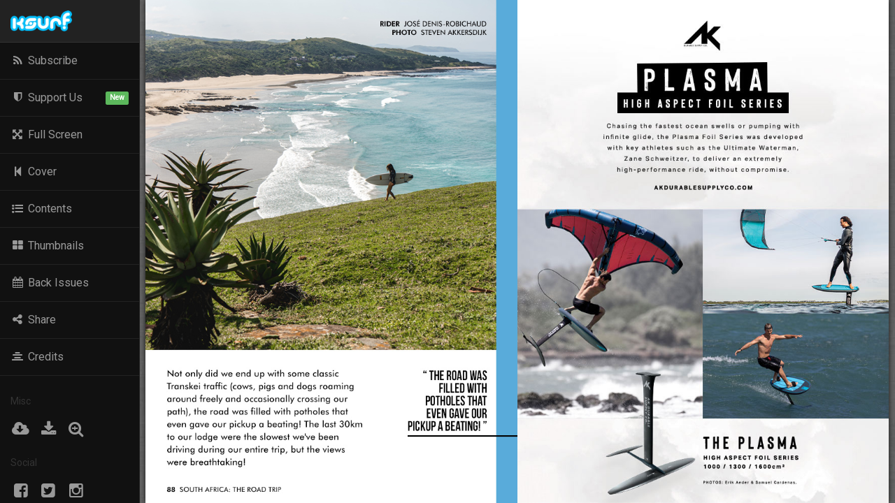

--- FILE ---
content_type: text/html; charset=UTF-8
request_url: https://www.iksurfmag.com/issue88/?page=66
body_size: 12866
content:
<!DOCTYPE html>
<html lang="en">
<head>

<meta charset="UTF-8" />
<meta name="viewport" content="width=device-width, minimum-scale=1, maximum-scale=1, user-scalable=no, minimal-ui" />
<meta name="apple-mobile-web-app-capable" content="yes" /> 
<link rel="apple-touch-icon" href="https://www.iksurfmag.com/android-chrome-192x192.png" />

<title>South Africa: The Road Trip | Issue 88 | Free Kitesurfing Magazine Online | IKSURFMAG</title>
<meta name="robots" content="noindex" />
<meta name="title" content="South Africa: The Road Trip | Issue 88 | Free Kitesurfing Magazine Online | IKSURFMAG" /> 
<meta name="description" content="One of the hottest spots on everyone’s ‘MUST KITE’ list is South Africa… for good reason! Steven Akkersdijk returns to Cape Town on a different sort of mission. Buckle up and enjoy the ride as Steven and José take us off the beaten path on their journey across South Africa!" />

<meta property="og:title" content="South Africa: The Road Trip | Issue 88"/>
<meta property="og:site_name" content="IKSURFMAG | Free Kitesurfing Magazine"/>
<meta property="og:image" content="https://www.iksurfmag.com/issue88/pages/IKSURF88_South-Africa-The-Road-Trip_1-2_mobile.jpg"/>
<meta property="og:description" content="One of the hottest spots on everyone’s ‘MUST KITE’ list is South Africa… for good reason! Steven Akkersdijk returns to Cape Town on a different sort of mission. Buckle up and enjoy the ride as Steven and José take us off the beaten path on their journey across South Africa!" />
<meta property="og:url" content="https://www.iksurfmag.com/issue88/?page=66" />
<meta property="og:type" content="article" />
<meta property="fb:app_id" content="1657823221313401" />
<meta property="al:ios:url" content="iksurfmag://mag-articles-slider|issue_id:88/slide:4" />
<meta property="al:ios:app_store_id" content="521813789" />
<meta property="al:ios:app_name" content="IKSURFMAG" />
<meta property="al:android:url" content="iksurfmag://mag-articles-slider|issue_id:88/slide:4" />
<meta property="al:android:app_name" content="IKSURFMAG" />
<meta property="al:android:package" content="air.com.iksurfmag" />
<meta property="al:web:url" content="https://www.iksurfmag.com/issue88/?page=66" />
<meta name="thumbnail" content="https://www.iksurfmag.com/issue88/pages/IKSURF88_South-Africa-The-Road-Trip_1-2_mobile.jpg" />
<meta name="thumbnail-no-wmk" content="https://www.iksurfmag.com/issue88/pages/IKSURF88_South-Africa-The-Road-Trip_1-2_mobile.jpg" />
<meta name="theme-color" content="#00B0F9">

<script type="text/javascript">
version                 = "2.6.6";
siteURL                 = "https://www.iksurfmag.com";
blogURL                 = "https://www.iksurfmag.com";
wpTemplateURL           = "https://www.iksurfmag.com/wp-content/themes/v3";
wpAjaxURL               = "https://www.iksurfmag.com/wp-admin/admin-ajax.php";
magName                 = "IKSURFMAG";
originalBookWidth       = 1470;
originalBookHeight      = 995;
tracking                = 1;
issueId                 = 88;
currentIssueId          = 113;
contentsId              = 11;
isOnMobileApp           = 0;
reqSubModal             = 0;
reqSupporterModal       = 0;
reqSupporterCredModal   = 0;
fbUserName              = "iksurfmag"; 
twitterUserName         = "iksurfmag";
iosAppLink              = "http://itunes.apple.com/us/app/iksurfmag-free-kitesurfing/id521813789";
androidAppLink          = "https://play.google.com/store/apps/details?id=air.com.iksurfmag";
appDeepLink             = "iksurfmag://mag-articles-slider|issue_id:88/slide:4";   
stripeAPIKey        = 'pk_live_Zpu9eLj5j6t2YcOlEF8F3O49';
stripeLogo          = 'https://www.iksurfmag.com/wp-content/themes/v3/img/iksurfmag_stripe_icon.png';
</script>

<script src="https://cdn.onesignal.com/sdks/OneSignalSDK.js" async></script>
<script>
if(typeof window.orientation === 'undefined') //only show on desktop, not on mobile
{
    var OneSignal = window.OneSignal || [];
    OneSignal.push(['init', {
        appId: '159d8262-4c12-11e5-b354-1f8e200b6b81',
        autoRegister: false,
        promptOptions: {
            slidedown: {
                enabled: false,
                autoPrompt: false,
                timeDelay: 20,
                pageViews: 3
            },
            siteName: 'Hey just one more step...',
            actionMessage: "We'd like to show you important notifications straight to your browser.",
            exampleNotificationTitle: 'Issue 113 is Out Now!',
            exampleNotificationMessage: "Rou opens the issue with a heartfelt editorial on how the magazine has evolved alongside the sport and why community support will help keep independent kite media alive. We honour the life and energy of Graham Howes, chase snowy peaks with Johann Civel, and follow Hannah Whiteley as she finds out if Hood River lives up to the hype. We go behind the scenes with Duotone’s Philipp Becker, rewind two decades with Aaron Hadlow, and dive into Andy Troy’s world through the lens of his most iconic shots. Plus, fresh gear tests, technique, and the latest movie picks to fuel your stoke. Dive in!", //need double to in case meta desc has It's etc...
            exampleNotificationCaption: 'You can unsubscribe anytime',
            acceptButtonText: 'ALLOW',
            cancelButtonText: 'NO THANKS'
        },
        notifyButton: {
            enable: false, /* Set to false to hide */
        }
    }]);
}
</script>

<link rel="image_src" href="https://www.iksurfmag.com/issue88/pages/IKSURF88_South-Africa-The-Road-Trip_1-2_mobile.jpg" />
<link rel="canonical" href="https://www.iksurfmag.com/issue88/?page=66" />

<link href="https://fonts.googleapis.com/css?family=Roboto" rel="stylesheet" />
<link rel="stylesheet" href="/magcore/css/prestyles.min.css?2.6.6" />
<link rel="stylesheet" href="/magcore/css/styles.min.css?2.6.6" />

<style>
#generic_price_table .generic_content .generic_price_btn .btn{
border: 1px solid #00B0F9;
color: #00B0F9;
}
#generic_price_table .generic_content:hover .generic_price_btn .btn,
#generic_price_table .generic_content.active .generic_price_btn .btn{
background-color: #00B0F9;
}
#generic_price_table .generic_content.active .generic_head_price .generic_head_content .head_bg,
#generic_price_table .generic_content:hover .generic_head_price .generic_head_content .head_bg{
border-color: #00B0F9 rgba(0, 0, 0, 0) rgba(0, 0, 0, 0) #00B0F9;
}
</style>

<!-- HTML5 Shim and Respond.js IE8 support of HTML5 elements and media queries -->
<!-- WARNING: Respond.js doesn't work if you view the page via file:// -->
<!--[if lt IE 9]>
<script src="https://oss.maxcdn.com/libs/html5shiv/3.7.0/html5shiv.js"></script>
<script src="https://oss.maxcdn.com/libs/respond.js/1.3.0/respond.min.js"></script>
<![endif]-->

<script async src="https://www.googletagmanager.com/gtag/js?id=G-KC50B7MMF5"></script>
<script>
  window.dataLayer = window.dataLayer || [];
  function gtag(){dataLayer.push(arguments);}
  gtag('js', new Date());

  gtag('config', 'G-KC50B7MMF5', {
   'custom_map': {
     'dimension1': 'evCategory',
     'dimension2': 'evLabel'
   }
  });
</script>
</head>
	
<body>
<div class="mainLoader"><div class="content"><span>Loading...</span></div></div>

<div class="navbar navbar-inverse navbar-fixed-top" role="navigation">
    <div class="container-fluid">
        <div class="navbar-header">
          <button type="button" class="navbar-toggle" data-toggle="collapse" data-target=".navbar-collapse">
            <span class="sr-only">Toggle navigation</span>
            <span class="icon-bar"></span>
            <span class="icon-bar"></span>
            <span class="icon-bar"></span>
          </button>
                    <a class="navbar-brand showBackIssuesBtn"><img width="16" src="https://www.iksurfmag.com/android-chrome-96x96.png" alt="IKSURFMAG" /> <span>Issue 88</span></a>
          <a class="navbar-brand showSubModalBtn visible-xs"><i class="fa fa-plus-square"></i></a>
          <a class="navbar-brand helpTopNavBtn visible-xs" data-toggle="modal" data-target="#helpModal"><i class="fa fa-support"></i></a>
        </div>
        
        <div class="collapse navbar-collapse">
            <ul class="nav navbar-nav navbar-left">
                                <li class="toolTip" data-toggle="tooltip" data-placement="bottom" title="share"><a data-toggle="modal" data-target="#shareModal"><i class="fa fa-share-alt"></i> <span class="visible-xs">Share</span></a></li>
                                <li class="toolTip" data-toggle="tooltip" data-placement="bottom" title="Like us on Facebook"><a href="https://www.facebook.com/iksurfmag" target="_blank"><i class="fa fa-facebook"></i> <span class="visible-xs">Like us on Facebook</span></a></li>
                <li class="toolTip" data-toggle="tooltip" data-placement="bottom" title="Follow us on Twitter"><a href="https://twitter.com/iksurfmag" target="_blank"><i class="fa fa-twitter"></i> <span class="visible-xs">Follow us on Twitter</span></a></li>
                <li class="toolTip" data-toggle="tooltip" data-placement="bottom" title="Help"><a data-toggle="modal" data-target="#helpModal"><i class="fa fa-support"></i> <span class="visible-xs">Help</span></a></li>
            </ul>
            
            <ul class="nav navbar-nav navbar-right">
                <li class="toolTip" data-toggle="tooltip" data-placement="bottom" title="Zoom In"><a class="zoomInBtn"><i class="fa fa-search-plus"></i> <span class="visible-xs">Zoom In</span></a></li>
                                <li class="toolTip" data-toggle="tooltip" data-placement="bottom" title="Download PDF"><a class="downloadPDFBtn"><i class="fa fa-download"></i> <span class="visible-xs">Download PDF</span></a></li>
                                <li class="toolTip" data-toggle="tooltip" data-placement="bottom" title="Preload Pages"><a class="preloadAllPagesBtn" data-toggle="modal" data-target="#preloadPagesModal"><i class="fa fa-cloud-download"></i> <span class="visible-xs">Preload Pages</span></a></li>
                <li class="toolTip" data-toggle="tooltip" data-placement="bottom" title="Cover"><a class="goToBtn" page="0"><i class="fa fa-step-backward"></i> <span class="visible-xs">Cover</span></a></li>
                <li class="toolTip" data-toggle="tooltip" data-placement="bottom" title="Thumbs"><a class="showThumbsBtn"><i class="fa fa-th-large"></i> <span class="visible-xs">Thumbs</span></a></li>
                <li class="toolTip" data-toggle="tooltip" data-placement="bottom" title="Contents"><a class="showContentsBtn"><i class="fa fa-list-ul"></i> <span class="visible-xs">Contents</span></a></li>
                <li class="active"><a class="showSubModalBtn"><i class="fa fa-plus-square"></i> <span>Subscribe</span></a></li>
            </ul>
        </div><!--/.nav-collapse -->
    </div>
</div>

<div class="toggleSideSlideOutNavBtn">
    <i class="fa fa-chevron-right fa-fw"></i>
</div>
<div class="sideSlideOutNav">
    <a class="header" href="https://www.iksurfmag.com" target="_blank">
        <img src="https://www.iksurfmag.com/wp-content/themes/v3/img/iksurfmag_logo_small.png" />
    </a>
    <a class="showSubModalBtn"><i class="fa fa-rss fa-fw"></i> Subscribe</a>
            <a class="showSupporterModalBtn"><i class="fa fa-shield fa-fw"></i> Support Us <span class="label label-success">New</span></a>
        <a class="toggleFullScreenBtn"><i class="fa fa-arrows-alt fa-fw"></i> Full Screen</a>
    <a class="goToBtn" page="0"><i class="fa fa-step-backward fa-fw"></i> Cover</a>
    <a class="showContentsBtn"><i class="fa fa-list-ul fa-fw"></i> Contents</a>
    <a class="showThumbsBtn"><i class="fa fa-th-large fa-fw"></i> Thumbnails</a>
    <a class="showBackIssuesBtn"><i class="fa fa-calendar fa-fw"></i> Back Issues</a>
    <a data-toggle="modal" data-target="#shareModal"><i class="fa fa-share-alt fa-fw"></i> Share</a>
            <a class="showSupporterCreditsModalBtn"><i class="fa fa-align-center  fa-fw"></i> Credits</a>
        <div class="title">
        Misc
    </div>
    <div class="horz-btns">
        <div class="preloadAllPagesBtn" data-toggle="modal" data-target="#preloadPagesModal">
            <a class="horz-btn toolTip" data-toggle="tooltip" data-placement="top" title="Preload Pages">
                <i class="fa fa-cloud-download fa-fw"></i>
            </a>
        </div>
                    <a class="horz-btn downloadPDFBtn toolTip" data-toggle="tooltip" data-placement="top" title="Downlod PDF">
                <i class="fa fa-download fa-fw"></i>
            </a>
                <a class="horz-btn zoomInBtn toolTip" data-toggle="tooltip" data-placement="top" title="Zoom In">
            <i class="fa fa-search-plus fa-fw"></i>
        </a>
    </div>
    <div class="title">
        Social
    </div>
    <div class="horz-btns">
        <a class="horz-btn" href="https://www.facebook.com/iksurfmag/" target="_blank"><i class="fa fa-facebook-square fa-fw"></i></a>
        <a class="horz-btn" href="https://twitter.com/iksurfmag" target="_blank"><i class="fa fa-twitter-square fa-fw"></i></a>
        <a class="horz-btn" href="https://www.instagram.com/iksurfmag/" target="_blank"><i class="fa fa-instagram fa-fw"></i></a>
    </div>
    <div class="title">
        Get the App!
    </div>
    <a class="app-link" href="http://itunes.apple.com/us/app/iksurfmag-free-kitesurfing/id521813789" target="_blank">
        <img src="https://www.iksurfmag.com/wp-content/themes/v3/img/ios-app-store-badge.png" />
    </a>
    <a class="app-link" href="https://play.google.com/store/apps/details?id=air.com.iksurfmag" target="_blank">
        <img src="https://www.iksurfmag.com/wp-content/themes/v3/img/google-play-badge.png" />
    </a>
</div>

<div id="magazineContainer">
    
    <div class="sideNavBar left">
        <div class="sideBtn prevBtn" title="Previous Page"><span><i class="fa fa-arrow-left fa-2x"></i></span></div>
        <div class="sideBtn readBtn" title="Read"><span><i class="fa fa-file-text fa-2x"></i></span></div>
        <div class="sideBtn toggleNavBarsBtn" title="Show/Hide Nav Bars"><span><i class="fa fa-bars fa-2x"></i></span></div>
        <div class="sideBtn zoomInBtn" title="Zoom In"><span><i class="fa fa-search-plus fa-2x"></i></span></div>
    </div>

    <div class="sideNavBar right">
        <div class="sideBtn nextBtn" title="Next Page"><span><i class="fa fa-arrow-right fa-2x animation-swoosh"></i></span></div>
        <div class="sideBtn showThumbsBtn" title="Thumbs"><span><i class="fa fa-th-large fa-2x"></i></span></div>
        <div class="sideBtn showContentsBtn" title="Contents"><span><i class="fa fa-list-ul fa-2x"></i></span></div>
    </div>
    
    <div class="subNavBar top">
        <div class="subBtn zoomInBtn" title="Zoom In"><span><i class="fa fa-search-plus fa-2x"></i></span></div>
        <div class="subBtn showThumbsBtn" title="Thumbs"><span><i class="fa fa-th-large fa-2x"></i></span></div>
        <div class="subBtn showContentsBtn" title="Contents"><span><i class="fa fa-list-ul fa-2x"></i></span></div>
    </div>
    
    <div class="subNavBar bottom">
        <div class="subBtn prevBtn" title="Prev Page"><span><i class="fa fa-arrow-left fa-2x"></i></span></div>
        <div class="subBtn readBtn" title="Read"><span><i class="fa fa-file-text fa-2x"></i></span></div>
        <div class="subBtn nextBtn" title="Next Page"><span><i class="fa fa-arrow-right fa-2x animation-swoosh"></i></span></div>
    </div>
    
    <div class="clickCorner top right nextBtn"><img src="/magcore/images/ie.png" alt="Prev" class="iePad" /></div>
    <div class="clickCorner bottom right nextBtn"><img src="/magcore/images/ie.png" alt="Prev" class="iePad" /></div>
    <div class="clickCorner top left prevBtn"><img src="/magcore/images/ie.png" alt="Next" class="iePad" /></div>
    <div class="clickCorner bottom left prevBtn"><img src="/magcore/images/ie.png" alt="Next" class="iePad" /></div>

<ul id="magazine">
	
    <li src="pages/IKSURF88_Cover_DPS.php"></li>
    
    <li src="c82a22098d5133b18bfb64b60b66048d/Duotone_DPS_88.php"></li>
    <li src="c82a22098d5133b18bfb64b60b66048d/F-One_DPS_88.php"></li>
	<li src="c82a22098d5133b18bfb64b60b66048d/Cabrinha_DPS_88.php"></li>
    <li src="c82a22098d5133b18bfb64b60b66048d/Corekites_DPS_88.php"></li>
    <li src="c82a22098d5133b18bfb64b60b66048d/Slingshot_DPS_88.php"></li>
   
    <li src="pages/IKSURF88_Contents_1-2.php"></li>
    
    <li src="pages/IKSURF88_Masthead_1-2.php"></li>
    
    <li src="pages/IKSURF88_competition_1-2.php"></li>
    
    <li src="c82a22098d5133b18bfb64b60b66048d/FacePlant_DPS_88.php"></li>
    
    <li src="pages/IKSURF88_Editorial_1-2.php"></li>
    <li src="pages/IKSURF88_Editorial_3-4.php"></li>
    
    <li src="c82a22098d5133b18bfb64b60b66048d/NorthKiteboarding_DPS_88.php"></li>
    
    <li src="pages/IKSURF88_Invest-in-Your-Progression_1-2.php"></li>
    <li src="pages/IKSURF88_Invest-in-Your-Progression_3-4.php"></li>
    <li src="c82a22098d5133b18bfb64b60b66048d/Airush_DPS_88.php"></li>
    <li src="pages/IKSURF88_Invest-in-Your-Progression_5-6.php"></li>
    <li src="pages/IKSURF88_Invest-in-Your-Progression_7-8.php"></li>
    <li src="c82a22098d5133b18bfb64b60b66048d/Naish_DPS_88.php"></li>
    <li src="pages/IKSURF88_Invest-in-Your-Progression_9-10.php"></li>
    <li src="pages/IKSURF88_Invest-in-Your-Progression_11-12.php"></li>
    <li src="c82a22098d5133b18bfb64b60b66048d/Ozone_DPS_88.php"></li>
    <li src="pages/IKSURF88_Invest-in-Your-Progression_13-14.php"></li>
    <li src="pages/IKSURF88_Invest-in-Your-Progression_15-16.php"></li>
    <li src="pages/IKSURF88_Invest-in-Your-Progression_17-18.php"></li>
    
    <li src="c82a22098d5133b18bfb64b60b66048d/RideEngine_DPS_88.php"></li>
    
    <li src="pages/IKSURF88_South-Africa-The-Road-Trip_1-2.php"></li>
    <li src="pages/IKSURF88_South-Africa-The-Road-Trip_3-4.php"></li>
    <li src="c82a22098d5133b18bfb64b60b66048d/Flysurfer_DPS_88.php"></li>
    <li src="pages/IKSURF88_South-Africa-The-Road-Trip_5-6.php"></li>
    <li src="pages/IKSURF88_South-Africa-The-Road-Trip_7-8.php"></li>
    <li src="pages/IKSURF88_South-Africa-The-Road-Trip_9.php" src2="c82a22098d5133b18bfb64b60b66048d/WooSports_88.php"></li>
    <li src="pages/IKSURF88_South-Africa-The-Road-Trip_10-11.php"></li>
    <li src="pages/IKSURF88_South-Africa-The-Road-Trip_12.php" src2="c82a22098d5133b18bfb64b60b66048d/AKDurableSupply_88.php"></li>
    <li src="pages/IKSURF88_South-Africa-The-Road-Trip_13-14.php"></li>
    <li src="pages/IKSURF88_South-Africa-The-Road-Trip_15.php" src2="c82a22098d5133b18bfb64b60b66048d/Prolimit_88.php"></li>
    <li src="pages/IKSURF88_South-Africa-The-Road-Trip_16-17.php"></li>
    
    <li src="c82a22098d5133b18bfb64b60b66048d/Corekites2_DPS_88.php"></li>
    
    <li src="pages/IKSURF88_Technique_1-2.php"></li>
    <li src="pages/IKSURF88_Technique_3-4.php"></li>
    <li src="pages/IKSURF88_Technique_5.php" src2="c82a22098d5133b18bfb64b60b66048d/Duotone2_88.php"></li>
    <li src="pages/IKSURF88_Technique_6-7.php"></li>
    <li src="pages/IKSURF88_Technique_8-9.php"></li>
    <li src="pages/IKSURF88_Technique_10-11.php"></li>
    <li src="pages/IKSURF88_Technique_12.php" src2="c82a22098d5133b18bfb64b60b66048d/Lieuwe_88.php"></li>
    <li src="pages/IKSURF88_Technique_13-14.php"></li>
    <li src="pages/IKSURF88_Technique_15-16.php"></li>
    <li src="pages/IKSURF88_Technique_17-18.php"></li>
    <li src="pages/IKSURF88_Technique_19.php" src2="c82a22098d5133b18bfb64b60b66048d/Shinn_88.php"></li>
    <li src="pages/IKSURF88_Technique_20-21.php"></li>
    <li src="c82a22098d5133b18bfb64b60b66048d/Manera_DPS_88.php"></li>
    <li src="pages/IKSURF88_Technique_22-23.php"></li>
    <li src="pages/IKSURF88_Technique_24-25.php"></li>
    
    <li src="c82a22098d5133b18bfb64b60b66048d/Mystic_DPS_88.php"></li>
    
    <li src="pages/IKSURF88_Hakuna-Matata-Zanzibar_1-2.php"></li>
    <li src="pages/IKSURF88_Hakuna-Matata-Zanzibar_3-4.php"></li>
    <li src="c82a22098d5133b18bfb64b60b66048d/CrazyFly_DPS_88.php"></li>
    <li src="pages/IKSURF88_Hakuna-Matata-Zanzibar_5-6.php"></li>
    <li src="pages/IKSURF88_Hakuna-Matata-Zanzibar_7-8.php"></li>
    <li src="c82a22098d5133b18bfb64b60b66048d/SardiniaFoilGrandSlam_DPS_88.php"></li>
    <li src="pages/IKSURF88_Hakuna-Matata-Zanzibar_9-10.php"></li>
    <li src="pages/IKSURF88_Hakuna-Matata-Zanzibar_11-12.php"></li>
    
    <li src="pages/IKSURF88_Tech-Focus_1-2.php"></li>
    <li src="pages/IKSURF88_Tech-Focus_3-4.php"></li>
    <li src="pages/IKSURF88_Tech-Focus_5-6.php"></li>
    <li src="pages/IKSURF88_Tech-Focus_7-8.php"></li>
    <li src="pages/IKSURF88_Tech-Focus_9-10.php"></li>
    <li src="pages/IKSURF88_Tech-Focus_11-12.php"></li>
    
    <li src="pages/IKSURF88_Tech-Focus_13-14.php"></li>
    <li src="pages/IKSURF88_Tech-Focus_15.php" src2="c82a22098d5133b18bfb64b60b66048d/ION_88.php"></li>
    <li src="pages/IKSURF88_Tech-Focus_16-17.php"></li>
    
    <li src="pages/IKSURF88_Tech-Focus_18-19.php"></li>
    <li src="pages/IKSURF88_Tech-Focus_20.php" src2="c82a22098d5133b18bfb64b60b66048d/Ginkites_88.php"></li>
    <li src="pages/IKSURF88_Tech-Focus_21-22.php"></li>
    
    <li src="pages/IKSURF88_The-Interview-Jo-Ciastula_1-2.php"></li>
    <li src="pages/IKSURF88_The-Interview-Jo-Ciastula_3-4.php"></li>
    <li src="pages/IKSURF88_The-Interview-Jo-Ciastula_5-6.php"></li>
    <li src="pages/IKSURF88_The-Interview-Jo-Ciastula_7.php" src2="c82a22098d5133b18bfb64b60b66048d/Eleveight_88.php"></li>
    <li src="pages/IKSURF88_The-Interview-Jo-Ciastula_8-9.php"></li>
    <li src="pages/IKSURF88_The-Interview-Jo-Ciastula_10.php" src2="c82a22098d5133b18bfb64b60b66048d/HarlemKitesurfing_88.php"></li>
    <li src="pages/IKSURF88_The-Interview-Jo-Ciastula_11-12.php"></li>
    <li src="pages/IKSURF88_The-Interview-Jo-Ciastula_13-14.php"></li>
    
    <li src="c82a22098d5133b18bfb64b60b66048d/IKSURFMAGTravelGuides_DPS_88.php"></li>
    
    <li src="pages/IKSURF88_Test_1-2.php"></li>
    <li src="pages/IKSURF88_Test_3-4.php"></li>
    <li src="pages/IKSURF88_Test_5-6.php"></li>
    <li src="pages/IKSURF88_Test_7.php" src2="c82a22098d5133b18bfb64b60b66048d/Airwave_88.php"></li>
    <li src="pages/IKSURF88_Test_8.php" src2="c82a22098d5133b18bfb64b60b66048d/Kitelement_88.php"></li>
    
    <li src="c82a22098d5133b18bfb64b60b66048d/SUPTONICMAG_DPS_88.php"></li>
    
    <li src="pages/IKSURF88_On-the-fly_1-2.php"></li>
    <li src="pages/IKSURF88_On-the-fly_3-4.php"></li>
    <li src="pages/IKSURF88_On-the-fly_5-6.php"></li>
    <li src="pages/IKSURF88_On-the-fly_7-8.php"></li>
    <li src="pages/IKSURF88_On-the-fly_9-10.php"></li>
    <li src="pages/IKSURF88_On-the-fly_11-12.php"></li>
    <li src="pages/IKSURF88_On-the-fly_13-14.php"></li>
    <li src="pages/IKSURF88_On-the-fly_15-16.php"></li>
    <li src="pages/IKSURF88_On-the-fly_17-18.php"></li>
    <li src="pages/IKSURF88_On-the-fly_19-20.php"></li>
    <li src="pages/IKSURF88_On-the-fly_21-22.php"></li>
    
    <li src="c82a22098d5133b18bfb64b60b66048d/IKSURFMAGT-Shirt_88.php"></li>
    
    <li src="pages/IKSURF88_The-Lucky-Stop_1-2.php"></li>
    <li src="pages/IKSURF88_The-Lucky-Stop_3-4.php"></li>
    <li src="pages/IKSURF88_The-Lucky-Stop_5-6.php"></li>
    <li src="pages/IKSURF88_The-Lucky-Stop_7-8.php"></li>
    <li src="pages/IKSURF88_The-Lucky-Stop_9-10.php"></li>
    <li src="pages/IKSURF88_The-Lucky-Stop_11-12.php"></li>
    
    <li src="c82a22098d5133b18bfb64b60b66048d/IKSURFMAGSchools_DPS_88.php"></li>
    
    <li src="pages/IKSURF88_Insight-Su-Kay_1-2.php"></li>
   	<li src="pages/IKSURF88_Insight-Su-Kay_3-4.php"></li>
   	<li src="pages/IKSURF88_Insight-Su-Kay_5-6.php"></li>
   	<li src="pages/IKSURF88_Insight-Su-Kay_7-8.php"></li>
   	<li src="pages/IKSURF88_Insight-Su-Kay_9-10.php"></li>
   	<li src="pages/IKSURF88_Insight-Su-Kay_11-12.php"></li>
   	<li src="pages/IKSURF88_Insight-Su-Kay_13-14.php"></li>
    
    <li src="c82a22098d5133b18bfb64b60b66048d/IKSURFMAGSupporter_DPS_88.php"></li>
    
    <li src="pages/IKSURF88_lightroom_1-2.php"></li>
    <li src="pages/IKSURF88_lightroom_3-4.php"></li>
    <li src="pages/IKSURF88_lightroom_5-6.php"></li>
    <li src="pages/IKSURF88_lightroom_7-8.php"></li>
    <li src="pages/IKSURF88_lightroom_9-10.php"></li>
    <li src="pages/IKSURF88_lightroom_11-12.php"></li>
    <li src="pages/IKSURF88_lightroom_13-14.php"></li>
    <li src="pages/IKSURF88_lightroom_15-16.php"></li>
    <li src="pages/IKSURF88_lightroom_17-18.php"></li>
    
    <li src="pages/IKSURF88_movie-night_1-2.php"></li>
    
    <li src="pages/IKSURF88_Subscribe_1-2.php"></li>
      
</ul>

</div>

<div class="navbar navbar-inverse navbar-fixed-bottom" role="navigation">
    <div class="container-fluid">
        <ul class="nav navbar-nav navbar-left bottomLeftBtns">
            <li class="toolTip" data-toggle="tooltip" data-placement="top" title="Cover"><a class="goToBtn" page="0"><i class="fa fa fa-step-backward"></i></a></li>
            <li class="toolTip hidden-xs" data-toggle="tooltip" data-placement="top" title="Previous Page"><a class="prevBtn"><i class="fa fa-backward"></i></a></li>
            <li class="toolTip" data-toggle="tooltip" data-placement="top" title="Start Slideshow"><a class="playBtn" data-status="paused"><i class="fa fa-play"></i></a></li>
            <li class="toolTip hidden-xs" data-toggle="tooltip" data-placement="top" title="Next Page"><a class="nextBtn"><i class="fa fa-forward"></i></a></li>
        </ul>
        
        <div class="currentPageNo">000</div>
        <div class="sliderContainer">
            <div class="slider"></div>
        </div>
        <div class="totalPagesNo">000</div>
    </div>
</div>

<div class="blockCloseBtn zoomOutNavBtn btn btn-warning btn-block squareBorder"><i class="fa fa-search-minus"></i> Zoom Out</div>
<div class="blockCloseBtn top stopSlideShowBtn btn btn-warning btn-block squareBorder"><i class="fa fa-times"></i> Stop Slideshow</div>

<div class="blockCloseBtn hideThumbsBtn btn btn-warning btn-block squareBorder noMargin"><i class="fa fa-times"></i> Close Thumbs</div>
<div class="scrollOverlay thumbContainer">
    <div class="thumbContent"></div>
</div>

<div class="blockCloseBtn hideContentsBtn btn btn-warning btn-block squareBorder"><i class="fa fa-times"></i> Close Contents</div>
<div class="scrollOverlay contentsContainer">
    <div class="contentsContent"></div>
</div>

<div class="blockCloseBtn hideBackIssuesBtn btn btn-warning btn-block squareBorder"><i class="fa fa-times"></i> Close Back Issues</div>
<div class="scrollOverlay backIssuesContainer">
    <div class="backIssuesContent"></div>
</div>

<div class="blockCloseBtn hidePlainTextBtn btn btn-warning btn-block squareBorder"><i class="fa fa-times"></i> Close | <span class="title"></span></div>
<div class="scrollOverlay plainTextContainer">
    <div class="plainTextContent"></div>
</div>

<div class="modal fade" id="shareModal" tabindex="-1" role="dialog" aria-hidden="true">
    <div class="modal-dialog">
        <div class="modal-content">
        <div class="modal-header">
            <button type="button" class="close" data-dismiss="modal" aria-hidden="true"><i class="fa fa-times"></i></button>
            <h4 class="modal-title">Share Issue 88</h4>
        </div>
        <div class="modal-body">
            <div class="form-group">
                <label for="shareIssueLink">Front Cover</label>
                <div class="input-group">
                    <span class="input-group-btn">
                        <button type="submit" class="btn btn-default"><i class="fa fa-link"></i></button>
                    </span>
                    <input onclick="this.select()" type="input" class="form-control" id="shareIssueLink" readonly="readonly" value="https://www.iksurfmag.com/issue88/?Cover">
                </div>
            </div>
            <div class="form-group">
                <label for="shareCurrentPagelink">Current Page</label>
                <div class="input-group">
                    <span class="input-group-btn">
                        <button type="submit" class="btn btn-default"><i class="fa fa-link"></i></button>
                    </span>
                    <input onclick="this.select()" type="input" class="form-control" id="shareCurrentPagelink" readonly="readonly" />
                </div>
            </div>
            <div class="form-group">
                <label>Social</label>
                <div class="btn-group btn-group-justified">
                    <div class="btn-group">
                        <a href="" class="btn fb-color-bg text-white shareBtn" id="shareFB"><i class="fa fa-facebook fa-fw"></i> Facebook</a>
                    </div>
                    <div class="btn-group">
                        <a href="" class="btn tw-color-bg text-white shareBtn" id="shareTW"><i class="fa fa-twitter fa-fw"></i> Twitter</a>
                    </div>
                    <div class="btn-group">
                        <a href="" class="btn btn-default" id="shareEM"><i class="fa fa-envelope fa-fw"></i> Email</a>
                    </div>
                </div>
            </div>
        </div>
        <div class="modal-footer">
            <button type="button" class="btn btn-primary" data-dismiss="modal">Close</button>
        </div>
        </div>
    </div>
</div>

<div class="modal fade in" id="preloadPagesModal" tabindex="-1" role="dialog" aria-hidden="true">
    <div class="modal-dialog modal-sm">
        <div class="modal-content">
        <div class="modal-header">
            <button type="button" class="close" data-dismiss="modal" aria-hidden="true"><i class="fa fa-times"></i></button>
            <h4 class="modal-title">Preload All Pages</h4>
        </div>
        <div class="modal-body">
            Preload all pages so you don't have to wait for each page to load.<br /><br />
            This will download <strong>97.10MB</strong> of data. 
            <div class="progress progress-striped active preloadPagesProgress">
                <div class="progress-bar progress-bar-success"  role="progressbar" aria-valuenow="1" aria-valuemin="0" aria-valuemax="100" style="width: 1%">
                    1%
                </div>
            </div>
        </div>
        <div class="modal-footer">
            <button type="button" class="btn btn-primary btn-block preloadPagesBtn">Start</button>
        </div>
        </div>
    </div>
</div>

<div class="modal fade" id="pdfModal" tabindex="-1" role="dialog" aria-hidden="true">
    <div class="modal-dialog modal-sm">
        <div class="modal-content">
        <div class="modal-header">
            <button type="button" class="close" data-dismiss="modal" aria-hidden="true"><i class="fa fa-times"></i></button>
            <h4 class="modal-title">Issue 88 <small><span class="pdfFileSize"></span>MB</small></h4>
        </div>
        <div class="modal-body">
            This is a limited version of the magazine, videos and extra text dialogs will not work.
        </div>
        <div class="modal-footer">
            <a href="" target="_blank" class="btn btn-primary btn-block pdfLink"><i class="fa fa-download"></i> Download PDF</a>
        </div>
        </div>
    </div>
</div>

<div class="modal fade" id="tipsModal" tabindex="-1" role="dialog" aria-hidden="true">
    <div class="modal-dialog modal-sm">
        <div class="modal-content">
        <div class="modal-header">
            <button type="button" class="close" data-dismiss="modal" aria-hidden="true"><i class="fa fa-times"></i></button>
            <h4 class="modal-title"><i class="fa fa-info-circle"></i> Tip</h4>
        </div>
        <div class="modal-body"></div>
        <div class="modal-footer">
            <button type="button" class="btn btn-primary btn-block" data-dismiss="modal">Ok, Got it!</button>
        </div>
        </div>
    </div>
</div>

<div class="modal fade" id="subscribeModal" tabindex="-1" role="dialog" aria-hidden="true">
    <div class="modal-dialog">
        <div class="modal-content">
        <div class="modal-header">
            <button type="button" class="close closeSubDialog" data-dismiss="modal" aria-hidden="true"><i class="fa fa-times"></i></button>
            <h4 class="modal-title">Subscribe and Win Prizes</h4>
        </div>
        <div class="modal-body">
            
            <ul class="nav nav-tabs">
                <li class="active">
                    <a data-toggle="tab" href="#subTab">Subscribe</a>
                </li>
                <li>
                    <a data-toggle="tab" href="#winnersTab">Winners</a>
                </li>
            </ul>
            
            <div class="tab-content">
                <div id="subTab" class="tab-pane fade in active">
                    <div class="row">  
                        <div class="col-sm-5">
                            <img class="marginBtm prizeImg" src="https://www.iksurfmag.com/images/IKSURF113_competition_banner_mobile.jpg" alt="Xenon Elixir Twin Tip & T-Shirt" />
                        </div>
                        <div class="col-sm-7">
                            <p>Win a <strong>Xenon Elixir Twin Tip & T-Shirt</strong> this issue in our <strong>FREE</strong> subscriber prize draw.</p>
                            <p>By subscribing you will not only be first to read the magazine but automatically entered into the prize draw every issue!</p>
                            <p>So sign up and get the best online kitesurfing magazine in the world for <strong>FREE</strong> and win prizes!</p>
                            <p class="text-info"><em>We will never spam you and only email about new issues or important IKSURFMAG news.</em></p>
                            <div class="alert alert-info" id="countdownContainer">
                                <h5>Prize Draw Closes In</h5>	
                                <div data-end-time="February 1, 2026 00:00:00" id="countdown"></div>
                            </div>
                        </div>
                    </div>
                    <div class="row">
                        <div class="col-sm-5">
                            <input type="text" class="form-control subFirstName" placeholder="First Name..." />
                        </div>
                        <div class="col-sm-7">
                            <input type="email" class="form-control subEmail" placeholder="Email..." />
                        </div>
                    </div>
                    <div class="dialogResponse"></div>
                </div>
                <div id="winnersTab" class="tab-pane fade in">
                                                            <div class="row marginBtmLg">
            		<div class="col-xs-4">
                            <img data-original="/images/IKSURF108_competition_thumb.jpg" src="/magcore/images/unveil_dps.jpg" width="100%" class="lazy" />
                        </div>
                        <div class="col-xs-8">
                            <h4 class="text-primary noMargin marginBtm">T-Shirt and Hoodie</h4>
                            <h5>Issue 112 <small>Wed 5th Nov 2025</small></h5>
                            <p>Winner: <span class="text-muted">Simon</span></p>
                        </div>
                    </div>
            	                    <div class="row marginBtmLg">
            		<div class="col-xs-4">
                            <img data-original="/images/IKSURF108_competition_thumb.jpg" src="/magcore/images/unveil_dps.jpg" width="100%" class="lazy" />
                        </div>
                        <div class="col-xs-8">
                            <h4 class="text-primary noMargin marginBtm">T-Shirt and Hoodie</h4>
                            <h5>Issue 111 <small>Fri 22nd Aug 2025</small></h5>
                            <p>Winner: <span class="text-muted">Sunny</span></p>
                        </div>
                    </div>
            	                    <div class="row marginBtmLg">
            		<div class="col-xs-4">
                            <img data-original="/images/IKSURF110_competition_banner_mobile.jpg" src="/magcore/images/unveil_dps.jpg" width="100%" class="lazy" />
                        </div>
                        <div class="col-xs-8">
                            <h4 class="text-primary noMargin marginBtm">Ride Engine Air Box Electric Pump</h4>
                            <h5>Issue 110 <small>Wed 25th Jun 2025</small></h5>
                            <p>Winner: <span class="text-muted">Bret</span></p>
                        </div>
                    </div>
            	                    <div class="row marginBtmLg">
            		<div class="col-xs-4">
                            <img data-original="/images/IKSURF108_competition_thumb.jpg" src="/magcore/images/unveil_dps.jpg" width="100%" class="lazy" />
                        </div>
                        <div class="col-xs-8">
                            <h4 class="text-primary noMargin marginBtm">T-Shirt and Hoodie</h4>
                            <h5>Issue 109 <small>Wed 16th Apr 2025</small></h5>
                            <p>Winner: <span class="text-muted">Eric</span></p>
                        </div>
                    </div>
            	                    <div class="row marginBtmLg">
            		<div class="col-xs-4">
                            <img data-original="/images/IKSURF108_competition_thumb.jpg" src="/magcore/images/unveil_dps.jpg" width="100%" class="lazy" />
                        </div>
                        <div class="col-xs-8">
                            <h4 class="text-primary noMargin marginBtm">T-Shirt and Hoodie</h4>
                            <h5>Issue 108 <small>Thu 13th Feb 2025</small></h5>
                            <p>Winner: <span class="text-muted">Onyx</span></p>
                        </div>
                    </div>
            	                    <div class="row marginBtmLg">
            		<div class="col-xs-4">
                            <img data-original="/images/IKSURF107_competition_banner_mobile.jpg" src="/magcore/images/unveil_dps.jpg" width="100%" class="lazy" />
                        </div>
                        <div class="col-xs-8">
                            <h4 class="text-primary noMargin marginBtm">€100 Voucher for Duotone Apparel</h4>
                            <h5>Issue 107 <small>Tue 17th Dec 2024</small></h5>
                            <p>Winner: <span class="text-muted">Lane</span></p>
                        </div>
                    </div>
            	                    <div class="row marginBtmLg">
            		<div class="col-xs-4">
                            <img data-original="/images/IKSURF106_competition_banner_mobile.jpg" src="/magcore/images/unveil_dps.jpg" width="100%" class="lazy" />
                        </div>
                        <div class="col-xs-8">
                            <h4 class="text-primary noMargin marginBtm">A Pair of Naish Apex Bindings</h4>
                            <h5>Issue 106 <small>Fri 4th Oct 2024</small></h5>
                            <p>Winner: <span class="text-muted">Neil</span></p>
                        </div>
                    </div>
            	                    <div class="row marginBtmLg">
            		<div class="col-xs-4">
                            <img data-original="/images/IKSURF105_competition_thumb.jpg" src="/magcore/images/unveil_dps.jpg" width="100%" class="lazy" />
                        </div>
                        <div class="col-xs-8">
                            <h4 class="text-primary noMargin marginBtm">Majestic X Harness</h4>
                            <h5>Issue 105 <small>Fri 30th Aug 2024</small></h5>
                            <p>Winner: <span class="text-muted">Nickolas</span></p>
                        </div>
                    </div>
            	                    <div class="row marginBtmLg">
            		<div class="col-xs-4">
                            <img data-original="/images/IKSURF104_competition_thumb.jpg" src="/magcore/images/unveil_dps.jpg" width="100%" class="lazy" />
                        </div>
                        <div class="col-xs-8">
                            <h4 class="text-primary noMargin marginBtm">Flysurfer Era</h4>
                            <h5>Issue 104 <small>Tue 25th Jun 2024</small></h5>
                            <p>Winner: <span class="text-muted">Geoffrey</span></p>
                        </div>
                    </div>
            	                    <div class="row marginBtmLg">
            		<div class="col-xs-4">
                            <img data-original="/images/IKSURF103_competition_thumb.jpg" src="/magcore/images/unveil_dps.jpg" width="100%" class="lazy" />
                        </div>
                        <div class="col-xs-8">
                            <h4 class="text-primary noMargin marginBtm">Riot Curv Harness from ION</h4>
                            <h5>Issue 103 <small>Mon 10th Jun 2024</small></h5>
                            <p>Winner: <span class="text-muted">Hristo</span></p>
                        </div>
                    </div>
            	                    <div class="row marginBtmLg">
            		<div class="col-xs-4">
                            <img data-original="/images/IKSURF102_competition_thumb.jpg" src="/magcore/images/unveil_dps.jpg" width="100%" class="lazy" />
                        </div>
                        <div class="col-xs-8">
                            <h4 class="text-primary noMargin marginBtm">Woo 4.0, Surfr. Board Mount, Faceplant Sunglasses, GoPro Mount Combo, Boomtag NFC and more...</h4>
                            <h5>Issue 102 <small>Mon 19th Feb 2024</small></h5>
                            <p>Winner: <span class="text-muted">John</span></p>
                        </div>
                    </div>
            	                    <div class="row marginBtmLg">
            		<div class="col-xs-4">
                            <img data-original="/images/IKSURF101_competition_thumb.jpg" src="/magcore/images/unveil_dps.jpg" width="100%" class="lazy" />
                        </div>
                        <div class="col-xs-8">
                            <h4 class="text-primary noMargin marginBtm">Custom Designed Ozone Twin Tip</h4>
                            <h5>Issue 101 <small>Thu 14th Dec 2023</small></h5>
                            <p>Winner: <span class="text-muted">Frank</span></p>
                        </div>
                    </div>
            	                    <div class="row marginBtmLg">
            		<div class="col-xs-4">
                            <img data-original="/images/comp_100.jpg" src="/magcore/images/unveil_dps.jpg" width="100%" class="lazy" />
                        </div>
                        <div class="col-xs-8">
                            <h4 class="text-primary noMargin marginBtm">Commander Twin Tip by Eleveight, CORE's all-new Link harness, or an ultra-light board bag from Prolimit</h4>
                            <h5>Issue 100 <small>Fri 13th Oct 2023</small></h5>
                            <p>Winner: <span class="text-muted">Jacob, John, Nic</span></p>
                        </div>
                    </div>
            	                    <div class="row marginBtmLg">
            		<div class="col-xs-4">
                            <img data-original="/images/IKSURF99_competition_thumb.jpg" src="/magcore/images/unveil_dps.jpg" width="100%" class="lazy" />
                        </div>
                        <div class="col-xs-8">
                            <h4 class="text-primary noMargin marginBtm">Rival Harness by ION</h4>
                            <h5>Issue 99 <small>Mon 14th Aug 2023</small></h5>
                            <p>Winner: <span class="text-muted">Mike</span></p>
                        </div>
                    </div>
            	                    <div class="row marginBtmLg">
            		<div class="col-xs-4">
                            <img data-original="/images/IKSURF98_competition_thumb.jpg" src="/magcore/images/unveil_dps.jpg" width="100%" class="lazy" />
                        </div>
                        <div class="col-xs-8">
                            <h4 class="text-primary noMargin marginBtm">Set of Quobba Fins</h4>
                            <h5>Issue 98 <small>Wed 7th Jun 2023</small></h5>
                            <p>Winner: <span class="text-muted">Bruno</span></p>
                        </div>
                    </div>
            	                    <div class="row marginBtmLg">
            		<div class="col-xs-4">
                            <img data-original="/images/IKSURF97_competition_thumb.jpg" src="/magcore/images/unveil_dps.jpg" width="100%" class="lazy" />
                        </div>
                        <div class="col-xs-8">
                            <h4 class="text-primary noMargin marginBtm">Duotone Select Twin Tip</h4>
                            <h5>Issue 97 <small>Thu 13th Apr 2023</small></h5>
                            <p>Winner: <span class="text-muted">Xavier</span></p>
                        </div>
                    </div>
            	                    <div class="row marginBtmLg">
            		<div class="col-xs-4">
                            <img data-original="/images/IKSURF96_competition_thumb.jpg" src="/magcore/images/unveil_dps.jpg" width="100%" class="lazy" />
                        </div>
                        <div class="col-xs-8">
                            <h4 class="text-primary noMargin marginBtm">Ride Engine Technical Changing Robe</h4>
                            <h5>Issue 96 <small>Wed 8th Feb 2023</small></h5>
                            <p>Winner: <span class="text-muted">Dan</span></p>
                        </div>
                    </div>
            	                    <div class="row marginBtmLg">
            		<div class="col-xs-4">
                            <img data-original="/images/IKSURF95_competition_banner_mobile.jpg" src="/magcore/images/unveil_dps.jpg" width="100%" class="lazy" />
                        </div>
                        <div class="col-xs-8">
                            <h4 class="text-primary noMargin marginBtm">Lieuwe Shotgun Paradise Series Board</h4>
                            <h5>Issue 95 <small>Fri 16th Dec 2022</small></h5>
                            <p>Winner: <span class="text-muted">Alex</span></p>
                        </div>
                    </div>
            	                    <div class="row marginBtmLg">
            		<div class="col-xs-4">
                            <img data-original="/images/IKSURF94_competition_banner_mobile.jpg" src="/magcore/images/unveil_dps.jpg" width="100%" class="lazy" />
                        </div>
                        <div class="col-xs-8">
                            <h4 class="text-primary noMargin marginBtm">Mystic Majestic Waist Harness</h4>
                            <h5>Issue 94 <small>Thu 6th Oct 2022</small></h5>
                            <p>Winner: <span class="text-muted">Marc Petter</span></p>
                        </div>
                    </div>
            	                    <div class="row marginBtmLg">
            		<div class="col-xs-4">
                            <img data-original="/images/IKSURF93_competition_banner_mobile.jpg" src="/magcore/images/unveil_dps.jpg" width="100%" class="lazy" />
                        </div>
                        <div class="col-xs-8">
                            <h4 class="text-primary noMargin marginBtm">Prolimit Boardbag</h4>
                            <h5>Issue 93 <small>Wed 10th Aug 2022</small></h5>
                            <p>Winner: <span class="text-muted">Chiem</span></p>
                        </div>
                    </div>
            	                    <div class="row marginBtmLg">
            		<div class="col-xs-4">
                            <img data-original="/images/IKSURF92_competition_banner_mobile.jpg" src="/magcore/images/unveil_dps.jpg" width="100%" class="lazy" />
                        </div>
                        <div class="col-xs-8">
                            <h4 class="text-primary noMargin marginBtm">Manera Halo Harness</h4>
                            <h5>Issue 92 <small>Thu 9th Jun 2022</small></h5>
                            <p>Winner: <span class="text-muted">Hendrik</span></p>
                        </div>
                    </div>
            	                    <div class="row marginBtmLg">
            		<div class="col-xs-4">
                            <img data-original="/images/IKSURF91_competition_thumb.jpg" src="/magcore/images/unveil_dps.jpg" width="100%" class="lazy" />
                        </div>
                        <div class="col-xs-8">
                            <h4 class="text-primary noMargin marginBtm">Bunch of Prizes from Core Accessory Collection. 1st, 2nd and 3rd places</h4>
                            <h5>Issue 91 <small>Mon 4th Apr 2022</small></h5>
                            <p>Winner: <span class="text-muted">Werner, Peter, Laurence</span></p>
                        </div>
                    </div>
            	                    <div class="row marginBtmLg">
            		<div class="col-xs-4">
                            <img data-original="/images/IKSURF90_competition_thumb.jpg" src="/magcore/images/unveil_dps.jpg" width="100%" class="lazy" />
                        </div>
                        <div class="col-xs-8">
                            <h4 class="text-primary noMargin marginBtm">Couple Pairs of Faceplant Sunglasses</h4>
                            <h5>Issue 90 <small>Mon 7th Feb 2022</small></h5>
                            <p>Winner: <span class="text-muted">Wayne</span></p>
                        </div>
                    </div>
            	                    <div class="row marginBtmLg">
            		<div class="col-xs-4">
                            <img data-original="/images/IKSURF89_competition_thumb.jpg" src="/magcore/images/unveil_dps.jpg" width="100%" class="lazy" />
                        </div>
                        <div class="col-xs-8">
                            <h4 class="text-primary noMargin marginBtm">Gin Instinct HB Kite</h4>
                            <h5>Issue 89 <small>Tue 7th Dec 2021</small></h5>
                            <p>Winner: <span class="text-muted">Robin</span></p>
                        </div>
                    </div>
            	                    <div class="row marginBtmLg">
            		<div class="col-xs-4">
                            <img data-original="/images/IKSURF87_competition_thumb.jpg" src="/magcore/images/unveil_dps.jpg" width="100%" class="lazy" />
                        </div>
                        <div class="col-xs-8">
                            <h4 class="text-primary noMargin marginBtm">Riot Curv 14 Select Harness from ION</h4>
                            <h5>Issue 87 <small>Mon 9th Aug 2021</small></h5>
                            <p>Winner: <span class="text-muted">Selwyn</span></p>
                        </div>
                    </div>
            	                    <div class="row marginBtmLg">
            		<div class="col-xs-4">
                            <img data-original="/images/IKSURF86_Competition_thumb.jpg" src="/magcore/images/unveil_dps.jpg" width="100%" class="lazy" />
                        </div>
                        <div class="col-xs-8">
                            <h4 class="text-primary noMargin marginBtm">Mystic Majestic Harness</h4>
                            <h5>Issue 86 <small>Thu 10th Jun 2021</small></h5>
                            <p>Winner: <span class="text-muted">Olivier</span></p>
                        </div>
                    </div>
            	                    <div class="row marginBtmLg">
            		<div class="col-xs-4">
                            <img data-original="/images/IKSURF85_Competition_thumb.jpg" src="/magcore/images/unveil_dps.jpg" width="100%" class="lazy" />
                        </div>
                        <div class="col-xs-8">
                            <h4 class="text-primary noMargin marginBtm">Harlem Wood Kiteboard</h4>
                            <h5>Issue 85 <small>Tue 13th Apr 2021</small></h5>
                            <p>Winner: <span class="text-muted">Stephen</span></p>
                        </div>
                    </div>
            	                    <div class="row marginBtmLg">
            		<div class="col-xs-4">
                            <img data-original="/images/IKSURF84_Competition_thumb.jpg" src="/magcore/images/unveil_dps.jpg" width="100%" class="lazy" />
                        </div>
                        <div class="col-xs-8">
                            <h4 class="text-primary noMargin marginBtm">A 9 BFT Aurora Neoprene Jacket</h4>
                            <h5>Issue 84 <small>Mon 8th Feb 2021</small></h5>
                            <p>Winner: <span class="text-muted">Gary</span></p>
                        </div>
                    </div>
            	                    <div class="row marginBtmLg">
            		<div class="col-xs-4">
                            <img data-original="/images/IKSURF83_Competition_thumb.jpg" src="/magcore/images/unveil_dps.jpg" width="100%" class="lazy" />
                        </div>
                        <div class="col-xs-8">
                            <h4 class="text-primary noMargin marginBtm">Bunch of I Wish I Was Kitesurfing Merchandise</h4>
                            <h5>Issue 83 <small>Tue 8th Dec 2020</small></h5>
                            <p>Winner: <span class="text-muted">Wilfrid</span></p>
                        </div>
                    </div>
            	                    <div class="row marginBtmLg">
            		<div class="col-xs-4">
                            <img data-original="/images/IKSURF82_Competition_thumb.jpg" src="/magcore/images/unveil_dps.jpg" width="100%" class="lazy" />
                        </div>
                        <div class="col-xs-8">
                            <h4 class="text-primary noMargin marginBtm">A Stealth Hardshell Waist Harness From Mystic</h4>
                            <h5>Issue 82 <small>Wed 14th Oct 2020</small></h5>
                            <p>Winner: <span class="text-muted">James</span></p>
                        </div>
                    </div>
            	                    <div class="row marginBtmLg">
            		<div class="col-xs-4">
                            <img data-original="/images/IKSURF81_Competition_thumb.jpg" src="/magcore/images/unveil_dps.jpg" width="100%" class="lazy" />
                        </div>
                        <div class="col-xs-8">
                            <h4 class="text-primary noMargin marginBtm">New Airush Lift Kite</h4>
                            <h5>Issue 81 <small>Tue 11th Aug 2020</small></h5>
                            <p>Winner: <span class="text-muted">Tanja Roy</span></p>
                        </div>
                    </div>
            	                    <div class="row marginBtmLg">
            		<div class="col-xs-4">
                            <img data-original="/images/IKSURF80_Competition_thumb.jpg" src="/magcore/images/unveil_dps.jpg" width="100%" class="lazy" />
                        </div>
                        <div class="col-xs-8">
                            <h4 class="text-primary noMargin marginBtm">Bunch of I Wish I Was Kitesurfing Merchandise</h4>
                            <h5>Issue 80 <small>Thu 11th Jun 2020</small></h5>
                            <p>Winner: <span class="text-muted">Steve</span></p>
                        </div>
                    </div>
            	                    <div class="row marginBtmLg">
            		<div class="col-xs-4">
                            <img data-original="/images/IKSURF79_Competition_thumb.jpg" src="/magcore/images/unveil_dps.jpg" width="100%" class="lazy" />
                        </div>
                        <div class="col-xs-8">
                            <h4 class="text-primary noMargin marginBtm">Rush Kiteboard from Flysurfer</h4>
                            <h5>Issue 79 <small>Wed 15th Apr 2020</small></h5>
                            <p>Winner: <span class="text-muted">Malcolm</span></p>
                        </div>
                    </div>
            	                    <div class="row marginBtmLg">
            		<div class="col-xs-4">
                            <img data-original="/images/IKSURF78_Competition_thumb.jpg" src="/magcore/images/unveil_dps.jpg" width="100%" class="lazy" />
                        </div>
                        <div class="col-xs-8">
                            <h4 class="text-primary noMargin marginBtm">Process Kiteboard from Eleveight</h4>
                            <h5>Issue 78 <small>Tue 11th Feb 2020</small></h5>
                            <p>Winner: <span class="text-muted">Linde</span></p>
                        </div>
                    </div>
            	                    <div class="row marginBtmLg">
            		<div class="col-xs-4">
                            <img data-original="/images/IKSURF77_Competition_thumb.jpg" src="/magcore/images/unveil_dps.jpg" width="100%" class="lazy" />
                        </div>
                        <div class="col-xs-8">
                            <h4 class="text-primary noMargin marginBtm">Custom Edition Shotgun Kiteboard From Lieuwe</h4>
                            <h5>Issue 77 <small>Wed 11th Dec 2019</small></h5>
                            <p>Winner: <span class="text-muted">Roger</span></p>
                        </div>
                    </div>
            	                    <div class="row marginBtmLg">
            		<div class="col-xs-4">
                            <img data-original="/images/IKSURF76_Competition_thumb.jpg" src="/magcore/images/unveil_dps.jpg" width="100%" class="lazy" />
                        </div>
                        <div class="col-xs-8">
                            <h4 class="text-primary noMargin marginBtm">Union Harness and Some Gambas Boardshorts from Manera</h4>
                            <h5>Issue 76 <small>Mon 14th Oct 2019</small></h5>
                            <p>Winner: <span class="text-muted">Dave</span></p>
                        </div>
                    </div>
            	                    <div class="row marginBtmLg">
            		<div class="col-xs-4">
                            <img data-original="/images/IKSURF75_Competition_thumb.jpg" src="/magcore/images/unveil_dps.jpg" width="100%" class="lazy" />
                        </div>
                        <div class="col-xs-8">
                            <h4 class="text-primary noMargin marginBtm">Fresh IKSURFMAG Organic Merchandise</h4>
                            <h5>Issue 75 <small>Wed 7th Aug 2019</small></h5>
                            <p>Winner: <span class="text-muted">Daina</span></p>
                        </div>
                    </div>
            	                    <div class="row marginBtmLg">
            		<div class="col-xs-4">
                            <img data-original="/images/IKSURF74_Competition_thumb.jpg" src="/magcore/images/unveil_dps.jpg" width="100%" class="lazy" />
                        </div>
                        <div class="col-xs-8">
                            <h4 class="text-primary noMargin marginBtm">Choice 3 Kiteboard From Core</h4>
                            <h5>Issue 74 <small>Wed 12th Jun 2019</small></h5>
                            <p>Winner: <span class="text-muted">Ashley</span></p>
                        </div>
                    </div>
            	                    <div class="row marginBtmLg">
            		<div class="col-xs-4">
                            <img data-original="/images/IKSURF73_Competition_thumb.jpg" src="/magcore/images/unveil_dps.jpg" width="100%" class="lazy" />
                        </div>
                        <div class="col-xs-8">
                            <h4 class="text-primary noMargin marginBtm">Re Solve Split Kiteboard From Kitelement</h4>
                            <h5>Issue 73 <small>Mon 8th Apr 2019</small></h5>
                            <p>Winner: <span class="text-muted">Adrian</span></p>
                        </div>
                    </div>
            	                    <div class="row marginBtmLg">
            		<div class="col-xs-4">
                            <img data-original="/images/IKSURF72_Competition_thumb.jpg
" src="/magcore/images/unveil_dps.jpg" width="100%" class="lazy" />
                        </div>
                        <div class="col-xs-8">
                            <h4 class="text-primary noMargin marginBtm">Compact Series Surfboard from ODO Kiteboarding</h4>
                            <h5>Issue 72 <small>Wed 6th Feb 2019</small></h5>
                            <p>Winner: <span class="text-muted">Giles</span></p>
                        </div>
                    </div>
            	                    <div class="row marginBtmLg">
            		<div class="col-xs-4">
                            <img data-original="/images/IKSURF71_Competition_thumb.jpg" src="/magcore/images/unveil_dps.jpg" width="100%" class="lazy" />
                        </div>
                        <div class="col-xs-8">
                            <h4 class="text-primary noMargin marginBtm">A 2019 Mercury 6/4 Freezip and Vex Harness from Prolimit</h4>
                            <h5>Issue 71 <small>Fri 7th Dec 2018</small></h5>
                            <p>Winner: <span class="text-muted">Gary</span></p>
                        </div>
                    </div>
            	                    <div class="row marginBtmLg">
            		<div class="col-xs-4">
                            <img data-original="/images/IKSURF70_Competition_thumb.jpg" src="/magcore/images/unveil_dps.jpg" width="100%" class="lazy" />
                        </div>
                        <div class="col-xs-8">
                            <h4 class="text-primary noMargin marginBtm">CrazyFly Raptor LTD Neon Board</h4>
                            <h5>Issue 70 <small>Mon 8th Oct 2018</small></h5>
                            <p>Winner: <span class="text-muted">Martin</span></p>
                        </div>
                    </div>
            	                    <div class="row marginBtmLg">
            		<div class="col-xs-4">
                            <img data-original="/images/IKSURF69_Competition_thumb.jpg" src="/magcore/images/unveil_dps.jpg" width="100%" class="lazy" />
                        </div>
                        <div class="col-xs-8">
                            <h4 class="text-primary noMargin marginBtm">GoPro Hero 6 Black Action Camera</h4>
                            <h5>Issue 69 <small>Tue 7th Aug 2018</small></h5>
                            <p>Winner: <span class="text-muted">John</span></p>
                        </div>
                    </div>
            	                    <div class="row marginBtmLg">
            		<div class="col-xs-4">
                            <img data-original="/images/IKSURF68_Competition_thumb.jpg" src="/magcore/images/unveil_dps.jpg" width="100%" class="lazy" />
                        </div>
                        <div class="col-xs-8">
                            <h4 class="text-primary noMargin marginBtm">GoPro Hero 6 Black Action Camera</h4>
                            <h5>Issue 68 <small>Tue 12th Jun 2018</small></h5>
                            <p>Winner: <span class="text-muted">Simon</span></p>
                        </div>
                    </div>
            	                    <div class="row marginBtmLg">
            		<div class="col-xs-4">
                            <img data-original="/images/IKSURF67_Competition_thumb.jpg" src="/magcore/images/unveil_dps.jpg" width="100%" class="lazy" />
                        </div>
                        <div class="col-xs-8">
                            <h4 class="text-primary noMargin marginBtm">Mystic Majestic X Harness</h4>
                            <h5>Issue 67 <small>Wed 11th Apr 2018</small></h5>
                            <p>Winner: <span class="text-muted">Andrew</span></p>
                        </div>
                    </div>
            	                    <div class="row marginBtmLg">
            		<div class="col-xs-4">
                            <img data-original="/images/IKSURF66_Competition_thumb.jpg" src="/magcore/images/unveil_dps.jpg" width="100%" class="lazy" />
                        </div>
                        <div class="col-xs-8">
                            <h4 class="text-primary noMargin marginBtm">6m Flysurfer Stoke</h4>
                            <h5>Issue 66 <small>Fri 9th Feb 2018</small></h5>
                            <p>Winner: <span class="text-muted">Ross</span></p>
                        </div>
                    </div>
            	                    <div class="row marginBtmLg">
            		<div class="col-xs-4">
                            <img data-original="/images/IKSURF65_Competition_thumb.jpg" src="/magcore/images/unveil_dps.jpg" width="100%" class="lazy" />
                        </div>
                        <div class="col-xs-8">
                            <h4 class="text-primary noMargin marginBtm">7m Cabrinha Drifter + Fireball Bar Set Up</h4>
                            <h5>Issue 65 <small>Tue 12th Dec 2017</small></h5>
                            <p>Winner: <span class="text-muted">Chris</span></p>
                        </div>
                    </div>
            	                    <div class="row marginBtmLg">
            		<div class="col-xs-4">
                            <img data-original="/images/IKSURF64_Competition_thumb.jpg" src="/magcore/images/unveil_dps.jpg" width="100%" class="lazy" />
                        </div>
                        <div class="col-xs-8">
                            <h4 class="text-primary noMargin marginBtm">Board You Desire From Shinn</h4>
                            <h5>Issue 64 <small>Wed 18th Oct 2017</small></h5>
                            <p>Winner: <span class="text-muted">Dave</span></p>
                        </div>
                    </div>
            	                    <div class="row marginBtmLg">
            		<div class="col-xs-4">
                            <img data-original="/images/IKSURF63_Competition_thumb.jpg" src="/magcore/images/unveil_dps.jpg" width="100%" class="lazy" />
                        </div>
                        <div class="col-xs-8">
                            <h4 class="text-primary noMargin marginBtm">GoPro Hero 5 Black Action Camera</h4>
                            <h5>Issue 63 <small>Tue 8th Aug 2017</small></h5>
                            <p>Winner: <span class="text-muted">Adam</span></p>
                        </div>
                    </div>
            	                    <div class="row marginBtmLg">
            		<div class="col-xs-4">
                            <img data-original="/images/IKSURF62_Competition_thumb.jpg" src="/magcore/images/unveil_dps.jpg" width="100%" class="lazy" />
                        </div>
                        <div class="col-xs-8">
                            <h4 class="text-primary noMargin marginBtm">CrazyFly 2017 Sculp 9m and Sick Bar</h4>
                            <h5>Issue 62 <small>Sat 10th Jun 2017</small></h5>
                            <p>Winner: <span class="text-muted">Dale</span></p>
                        </div>
                    </div>
            	                    <div class="row marginBtmLg">
            		<div class="col-xs-4">
                            <img data-original="/images/IKSURF61_Competition_thumb.jpg" src="/magcore/images/unveil_dps.jpg" width="100%" class="lazy" />
                        </div>
                        <div class="col-xs-8">
                            <h4 class="text-primary noMargin marginBtm">GoPro Hero 5 Black Action Camera</h4>
                            <h5>Issue 61 <small>Mon 10th Apr 2017</small></h5>
                            <p>Winner: <span class="text-muted">Sam</span></p>
                        </div>
                    </div>
            	                    <div class="row marginBtmLg">
            		<div class="col-xs-4">
                            <img data-original="/images/IKSURF60_Competition_thumb.jpg" src="/magcore/images/unveil_dps.jpg" width="100%" class="lazy" />
                        </div>
                        <div class="col-xs-8">
                            <h4 class="text-primary noMargin marginBtm">GoPro Hero 5 Black Action Camera</h4>
                            <h5>Issue 60 <small>Sun 5th Feb 2017</small></h5>
                            <p>Winner: <span class="text-muted">Steven</span></p>
                        </div>
                    </div>
            	                    <div class="row marginBtmLg">
            		<div class="col-xs-4">
                            <img data-original="/images/IKSURF59_Competition_thumb.jpg" src="/magcore/images/unveil_dps.jpg" width="100%" class="lazy" />
                        </div>
                        <div class="col-xs-8">
                            <h4 class="text-primary noMargin marginBtm">GoPro Hero 5 Black Action Camera</h4>
                            <h5>Issue 59 <small>Mon 5th Dec 2016</small></h5>
                            <p>Winner: <span class="text-muted">Edward</span></p>
                        </div>
                    </div>
            	                    <div class="row marginBtmLg">
            		<div class="col-xs-4">
                            <img data-original="/images/IKSURF58_Competition_thumb.jpg" src="/magcore/images/unveil_dps.jpg" width="100%" class="lazy" />
                        </div>
                        <div class="col-xs-8">
                            <h4 class="text-primary noMargin marginBtm">Fireball Set Up with an Apollo Kite from Cabrinha</h4>
                            <h5>Issue 58 <small>Thu 13th Oct 2016</small></h5>
                            <p>Winner: <span class="text-muted">Paul</span></p>
                        </div>
                    </div>
            	                    <div class="row marginBtmLg">
            		<div class="col-xs-4">
                            <img data-original="/images/IKSURF57_Competition_thumb.jpg" src="/magcore/images/unveil_dps.jpg" width="100%" class="lazy" />
                        </div>
                        <div class="col-xs-8">
                            <h4 class="text-primary noMargin marginBtm">Blade Trigger 10m Kite</h4>
                            <h5>Issue 57 <small>Tue 11th Oct 2016</small></h5>
                            <p>Winner: <span class="text-muted">Andrew</span></p>
                        </div>
                    </div>
            	                    <div class="row marginBtmLg">
            		<div class="col-xs-4">
                            <img data-original="/images/IKSURF56_Competition_thumb.jpg" src="/magcore/images/unveil_dps.jpg" width="100%" class="lazy" />
                        </div>
                        <div class="col-xs-8">
                            <h4 class="text-primary noMargin marginBtm">Board and Boot Set Up from Liquid Force</h4>
                            <h5>Issue 56 <small>Sun 12th Jun 2016</small></h5>
                            <p>Winner: <span class="text-muted">Peter</span></p>
                        </div>
                    </div>
            	                    <div class="row marginBtmLg">
            		<div class="col-xs-4">
                            <img data-original="/images/IKSURF55_Competition_thumb.jpg" src="/magcore/images/unveil_dps.jpg" width="100%" class="lazy" />
                        </div>
                        <div class="col-xs-8">
                            <h4 class="text-primary noMargin marginBtm">Nobile NHP Split Kiteboard</h4>
                            <h5>Issue 55 <small>Sat 9th Apr 2016</small></h5>
                            <p>Winner: <span class="text-muted">Andrew</span></p>
                        </div>
                    </div>
            	                    <div class="row marginBtmLg">
            		<div class="col-xs-4">
                            <img data-original="/images/IKSURF54_Competition_thumb.jpg" src="/magcore/images/unveil_dps.jpg" width="100%" class="lazy" />
                        </div>
                        <div class="col-xs-8">
                            <h4 class="text-primary noMargin marginBtm">Wetsuit and Harness from Manera</h4>
                            <h5>Issue 54 <small>Sat 6th Feb 2016</small></h5>
                            <p>Winner: <span class="text-muted">Gary</span></p>
                        </div>
                    </div>
            	                    <div class="row marginBtmLg">
            		<div class="col-xs-4">
                            <img data-original="/images/IKSURF53_Competition_1-2_thumb.jpg" src="/magcore/images/unveil_dps.jpg" width="100%" class="lazy" />
                        </div>
                        <div class="col-xs-8">
                            <h4 class="text-primary noMargin marginBtm">Ride Engine Harness!</h4>
                            <h5>Issue 53 <small>Tue 10th Feb 2015</small></h5>
                            <p>Winner: <span class="text-muted">Grahame</span></p>
                        </div>
                    </div>
            	                    <div class="row marginBtmLg">
            		<div class="col-xs-4">
                            <img data-original="/images/IKSURF52_Competition_thumb.jpg" src="/magcore/images/unveil_dps.jpg" width="100%" class="lazy" />
                        </div>
                        <div class="col-xs-8">
                            <h4 class="text-primary noMargin marginBtm">Prize Pack from TSHOTSH</h4>
                            <h5>Issue 52 <small>Wed 7th Oct 2015</small></h5>
                            <p>Winner: <span class="text-muted">Guy, Vince</span></p>
                        </div>
                    </div>
            	                    <div class="row marginBtmLg">
            		<div class="col-xs-4">
                            <img data-original="/images/IKSURF51_Competition_thumb.jpg" src="/magcore/images/unveil_dps.jpg" width="100%" class="lazy" />
                        </div>
                        <div class="col-xs-8">
                            <h4 class="text-primary noMargin marginBtm">Wainman Hawaii ManiaC Kite</h4>
                            <h5>Issue 51 <small>Thu 13th Aug 2015</small></h5>
                            <p>Winner: <span class="text-muted">Rich</span></p>
                        </div>
                    </div>
            	                    <div class="row marginBtmLg">
            		<div class="col-xs-4">
                            <img data-original="/images/IKSURF50_Competition_thumb.jpg" src="/magcore/images/unveil_dps.jpg" width="100%" class="lazy" />
                        </div>
                        <div class="col-xs-8">
                            <h4 class="text-primary noMargin marginBtm">Liquid Force Legacy Board</h4>
                            <h5>Issue 50 <small>Thu 4th Jun 2015</small></h5>
                            <p>Winner: <span class="text-muted">Daniel</span></p>
                        </div>
                    </div>
            	                    <div class="row marginBtmLg">
            		<div class="col-xs-4">
                            <img data-original="/images/IKSURF49_Competition_thumb.jpg" src="/magcore/images/unveil_dps.jpg" width="100%" class="lazy" />
                        </div>
                        <div class="col-xs-8">
                            <h4 class="text-primary noMargin marginBtm">Slingshot Vision Board</h4>
                            <h5>Issue 49 <small>Fri 10th Apr 2015</small></h5>
                            <p>Winner: <span class="text-muted">Michael</span></p>
                        </div>
                    </div>
            	                    <div class="row marginBtmLg">
            		<div class="col-xs-4">
                            <img data-original="/images/IKSURF48_Competition_thumb.jpg" src="/magcore/images/unveil_dps.jpg" width="100%" class="lazy" />
                        </div>
                        <div class="col-xs-8">
                            <h4 class="text-primary noMargin marginBtm">Blade Mist Kite and Bar</h4>
                            <h5>Issue 48 <small>Fri 30th Jan 2015</small></h5>
                            <p>Winner: <span class="text-muted">Gary</span></p>
                        </div>
                    </div>
            	                    <div class="row marginBtmLg">
            		<div class="col-xs-4">
                            <img data-original="/images/IKSURF47_Competition_thumb.jpg" src="/magcore/images/unveil_dps.jpg" width="100%" class="lazy" />
                        </div>
                        <div class="col-xs-8">
                            <h4 class="text-primary noMargin marginBtm">2015 Core GTS3 8m Kite and Bar</h4>
                            <h5>Issue 47 <small>Mon 8th Dec 2014</small></h5>
                            <p>Winner: <span class="text-muted">Wayne</span></p>
                        </div>
                    </div>
            	                    <div class="row marginBtmLg">
            		<div class="col-xs-4">
                            <img data-original="/images/IKSURF46_Competition_thumb.jpg" src="/magcore/images/unveil_dps.jpg" width="100%" class="lazy" />
                        </div>
                        <div class="col-xs-8">
                            <h4 class="text-primary noMargin marginBtm">Ozone Reo Wave Kite</h4>
                            <h5>Issue 46 <small>Wed 8th Oct 2014</small></h5>
                            <p>Winner: <span class="text-muted">Daan</span></p>
                        </div>
                    </div>
            	                    <div class="row marginBtmLg">
            		<div class="col-xs-4">
                            <img data-original="/images/IKSURF45_Competition_thumb.jpg" src="/magcore/images/unveil_dps.jpg" width="100%" class="lazy" />
                        </div>
                        <div class="col-xs-8">
                            <h4 class="text-primary noMargin marginBtm">Brunotti Board and a Pair of Sunglasses</h4>
                            <h5>Issue 45 <small>Mon 4th Aug 2014</small></h5>
                            <p>Winner: <span class="text-muted">Sean</span></p>
                        </div>
                    </div>
            	                    <div class="row marginBtmLg">
            		<div class="col-xs-4">
                            <img data-original="/images/IKSURF44_Competition_thumb.jpg" src="/magcore/images/unveil_dps.jpg" width="100%" class="lazy" />
                        </div>
                        <div class="col-xs-8">
                            <h4 class="text-primary noMargin marginBtm">Dakine Harness and Travel Bag</h4>
                            <h5>Issue 44 <small>Mon 9th Jun 2014</small></h5>
                            <p>Winner: <span class="text-muted">Matthew</span></p>
                        </div>
                    </div>
            	                    <div class="row marginBtmLg">
            		<div class="col-xs-4">
                            <img data-original="/images/IKSURF43_Competition_FB_small.jpg" src="/magcore/images/unveil_dps.jpg" width="100%" class="lazy" />
                        </div>
                        <div class="col-xs-8">
                            <h4 class="text-primary noMargin marginBtm">Manera EXO Harness and Goodies!</h4>
                            <h5>Issue 43 <small>Tue 1st Apr 2014</small></h5>
                            <p>Winner: <span class="text-muted">Ruben</span></p>
                        </div>
                    </div>
            	                    <div class="row marginBtmLg">
            		<div class="col-xs-4">
                            <img data-original="/images/IKSURF42_competition_FB_small.jpg 	" src="/magcore/images/unveil_dps.jpg" width="100%" class="lazy" />
                        </div>
                        <div class="col-xs-8">
                            <h4 class="text-primary noMargin marginBtm">North Gonzales Kite Board!</h4>
                            <h5>Issue 42 <small>Thu 30th Jan 2014</small></h5>
                            <p>Winner: <span class="text-muted">Johnny</span></p>
                        </div>
                    </div>
            	                    <div class="row marginBtmLg">
            		<div class="col-xs-4">
                            <img data-original="/images/IKSURF41_Competition_FB_small.jpg" src="/magcore/images/unveil_dps.jpg" width="100%" class="lazy" />
                        </div>
                        <div class="col-xs-8">
                            <h4 class="text-primary noMargin marginBtm">Best Spark Plug Kite Board</h4>
                            <h5>Issue 41 <small>Mon 2nd Dec 2013</small></h5>
                            <p>Winner: <span class="text-muted">Christophe</span></p>
                        </div>
                    </div>
            	                    <div class="row marginBtmLg">
            		<div class="col-xs-4">
                            <img data-original="/images/IKSURF40_Competition_FB_small.jpg" src="/magcore/images/unveil_dps.jpg" width="100%" class="lazy" />
                        </div>
                        <div class="col-xs-8">
                            <h4 class="text-primary noMargin marginBtm">Kiteloose Fatty Surfboard</h4>
                            <h5>Issue 40 <small>Wed 9th Oct 2013</small></h5>
                            <p>Winner: <span class="text-muted">Ben</span></p>
                        </div>
                    </div>
            	                    <div class="row marginBtmLg">
            		<div class="col-xs-4">
                            <img data-original="/images/IKSURF39_competition_FB_small.jpg" src="/magcore/images/unveil_dps.jpg" width="100%" class="lazy" />
                        </div>
                        <div class="col-xs-8">
                            <h4 class="text-primary noMargin marginBtm">GoPro HD Hero 3 Silver Edition</h4>
                            <h5>Issue 39 <small>Thu 1st Aug 2013</small></h5>
                            <p>Winner: <span class="text-muted">Dave</span></p>
                        </div>
                    </div>
            	                    <div class="row marginBtmLg">
            		<div class="col-xs-4">
                            <img data-original="/images/IKSURF38_competition_FB_small.jpg" src="/magcore/images/unveil_dps.jpg" width="100%" class="lazy" />
                        </div>
                        <div class="col-xs-8">
                            <h4 class="text-primary noMargin marginBtm">CrazyFly Sculp 9m Kite and Sick Bar System</h4>
                            <h5>Issue 38 <small>Sat 1st Jun 2013</small></h5>
                            <p>Winner: <span class="text-muted">Clara</span></p>
                        </div>
                    </div>
            	                    <div class="row marginBtmLg">
            		<div class="col-xs-4">
                            <img data-original="/images/IKSURF37_competition_FB_small.jpg" src="/magcore/images/unveil_dps.jpg" width="100%" class="lazy" />
                        </div>
                        <div class="col-xs-8">
                            <h4 class="text-primary noMargin marginBtm">Kitesurf Holiday Experience with Kirsty Jones</h4>
                            <h5>Issue 37 <small>Sun 31st Mar 2013</small></h5>
                            <p>Winner: <span class="text-muted">Vix</span></p>
                        </div>
                    </div>
            	                    <div class="row marginBtmLg">
            		<div class="col-xs-4">
                            <img data-original="/images/IKSURF36_competition_FB_small.jpg" src="/magcore/images/unveil_dps.jpg" width="100%" class="lazy" />
                        </div>
                        <div class="col-xs-8">
                            <h4 class="text-primary noMargin marginBtm">2013 F-One Bandit 6 9m Kite</h4>
                            <h5>Issue 36 <small>Sat 2nd Feb 2013</small></h5>
                            <p>Winner: <span class="text-muted">Paul</span></p>
                        </div>
                    </div>
            	                    <div class="row marginBtmLg">
            		<div class="col-xs-4">
                            <img data-original="/images/Issue_35_Competition_FB_small.jpg" src="/magcore/images/unveil_dps.jpg" width="100%" class="lazy" />
                        </div>
                        <div class="col-xs-8">
                            <h4 class="text-primary noMargin marginBtm">Soul Drysuit by Ocean Rodeo</h4>
                            <h5>Issue 35 <small>Mon 3rd Dec 2012</small></h5>
                            <p>Winner: <span class="text-muted">Ian</span></p>
                        </div>
                    </div>
            	                    <div class="row marginBtmLg">
            		<div class="col-xs-4">
                            <img data-original="/images/Issue_34_Competition_FB_small.jpg" src="/magcore/images/unveil_dps.jpg" width="100%" class="lazy" />
                        </div>
                        <div class="col-xs-8">
                            <h4 class="text-primary noMargin marginBtm">2013 Mystic Wetsuit and Harness</h4>
                            <h5>Issue 34 <small>Mon 1st Oct 2012</small></h5>
                            <p>Winner: <span class="text-muted">Mike</span></p>
                        </div>
                    </div>
            	                    <div class="row marginBtmLg">
            		<div class="col-xs-4">
                            <img data-original="/images/issue_33_prize.jpg" src="/magcore/images/unveil_dps.jpg" width="100%" class="lazy" />
                        </div>
                        <div class="col-xs-8">
                            <h4 class="text-primary noMargin marginBtm">Wainman Joke Kitesurfing Board</h4>
                            <h5>Issue 33 <small>Sun 5th Aug 2012</small></h5>
                            <p>Winner: <span class="text-muted">David</span></p>
                        </div>
                    </div>
            	                                </div>
            </div>
            
        </div>
        <div class="modal-footer">
            <div class="pull-left dialogLoader">
                <i class="fa fa-refresh fa-spin"></i>
            </div>    
            <div class="pull-right">
                <button type="button" class="btn btn-default closeSubDialog" data-dismiss="modal">Close</button>
                <button type="button" class="btn btn-primary subscribeBtnSubmit">Submit</button>
            </div>
        </div>
        </div>
    </div>
</div>

<div class="modal fade" id="mainVideoModal" tabindex="-1" role="dialog" aria-hidden="true">
    <div class="modal-dialog" id="theVid">
        <div class="modal-content">
        <div class="modal-header">
            <button type="button" class="close" data-dismiss="modal" aria-hidden="true"><i class="fa fa-times"></i></button>
            <h4 class="modal-title"><i class="fa fa-video-camera"></i></h4><div class="pull-left videoPlayerAdLink"></div>
        </div>
        <div class="modal-body"></div>
        </div>
    </div>
</div>

<div class="modal fade" id="scrollTextModal" tabindex="-1" role="dialog" aria-hidden="true">
    <div class="modal-dialog">
        <div class="modal-content">
            <div class="modal-header">
                <button type="button" class="close" data-dismiss="modal" aria-hidden="true"><i class="fa fa-times"></i></button>
                <h4 class="modal-title"><i class="fa fa-file-text-o"></i></h4>
            </div>
            <div class="modal-body"></div>
            <div class="modal-footer">
                <button type="button" class="btn btn-default zoomTipClose" data-dismiss="modal">Close</button>
            </div>
        </div>
    </div>
</div>

<div class="modal fade" id="helpModal" tabindex="-1" role="dialog" aria-hidden="true">
    <div class="modal-dialog modal-sm">
        <div class="modal-content">
        <div class="modal-header">
            <button type="button" class="close" data-dismiss="modal" aria-hidden="true"><i class="fa fa-times"></i></button>
            <h4 class="modal-title"><i class="fa fa-support"></i> Help</h4>
        </div>
        <div class="modal-body">
            
            <div class="touchHelp">
            <div class="row">
                <h4>Touch Gestures</h4>
            </div>
            
            <div class="row marginBtm">
                <div class="col-xs-3"><i class="fa fa-hand-o-up fa-2x"></i> <i class="fa fa-arrows-h"></i></div>
                <div class="col-xs-9">Navigate Pages</div>
            </div>
            <div class="row marginBtm">
                <div class="col-xs-3"><i class="fa fa-hand-o-up fa-2x"></i> <i class="fa fa-long-arrow-up"></i></div>
                <div class="col-xs-9">Show Thumbnails</div>
            </div>
            <div class="row marginBtm">
                <div class="col-xs-3"><i class="fa fa-hand-o-down fa-2x"></i> <i class="fa fa-long-arrow-down"></i></div>
                <div class="col-xs-9">Show Contents</div>
            </div>
            <div class="row marginBtm">
                <div class="col-xs-3"><i class="fa fa-hand-o-right fa-2x"></i> <i class="fa fa fa-bullseye"></i></div>
                <div class="col-xs-9">Double tap to Zoom</div>
            </div>
            </div>
            
            <div class="row">
                <h4>Key</h4>
            </div>
            
                        <div class="row marginBtm plainTextHelp">
                <div class="col-xs-3"><i class="fa fa-file-text fa-2x"></i></div>
                <div class="col-xs-9">Read Plain Text Version</div>
            </div>
            <div class="row marginBtm">
                <div class="col-xs-3"><i class="fa fa-home fa-2x"></i></div>
                <div class="col-xs-9">Return to Site Home</div>
            </div>
            <div class="row marginBtm fullScreenHelp">
                <div class="col-xs-3"><i class="fa fa-arrows-alt fa-2x"></i></div>
                <div class="col-xs-9">Go Fullscreen</div>
            </div>
            <div class="row marginBtm">
                <div class="col-xs-3"><i class="fa fa-share fa-2x"></i></div>
                <div class="col-xs-9">Share</div>
            </div>
            <div class="row marginBtm">
                <div class="col-xs-3"><i class="fa fa-android fa-2x"></i></div>
                <div class="col-xs-9">Android App</div>
            </div>
            <div class="row marginBtm">
                <div class="col-xs-3"><i class="fa fa-apple fa-2x"></i></div>
                <div class="col-xs-9">iOS App</div>
            </div>
            <div class="row marginBtm">
                <div class="col-xs-3"><i class="fa fa-facebook fa-2x"></i></div>
                <div class="col-xs-9">Like us on Facebook</div>
            </div>
            <div class="row marginBtm">
                <div class="col-xs-3"><i class="fa fa-twitter fa-2x"></i></div>
                <div class="col-xs-9">Follow us on Twitter</div>
            </div>
            <div class="row marginBtm">
                <div class="col-xs-3"><i class="fa fa-search-plus fa-2x"></i></div>
                <div class="col-xs-9">Zoom In</div>
            </div>
            <div class="row marginBtm">
                <div class="col-xs-3"><i class="fa fa-download fa-2x"></i></div>
                <div class="col-xs-9">Download PDF</div>
            </div>
            <div class="row marginBtm preloadPagesHelp">
                <div class="col-xs-3"><i class="fa fa-cloud-download fa-2x"></i></div>
                <div class="col-xs-9">Preload all Pages</div>
            </div>
            <div class="row marginBtm">
                <div class="col-xs-3"><i class="fa fa-step-backward fa-2x"></i></div>
                <div class="col-xs-9">View Front Cover</div>
            </div>
            <div class="row marginBtm">
                <div class="col-xs-3"><i class="fa fa-th-large fa-2x"></i></div>
                <div class="col-xs-9">View Thumbnails</div>
            </div>
            <div class="row marginBtm">
                <div class="col-xs-3"><i class="fa fa-plus-square fa-2x"></i></div>
                <div class="col-xs-9">Subscribe</div>
            </div>
            <div class="row marginBtm">
                <div class="col-xs-3"><i class="fa fa-list-ul fa-2x"></i></div>
                <div class="col-xs-9">View Contents</div>
            </div>
            <div class="row marginBtm">
                <div class="col-xs-3"><i class="fa fa-arrow-left fa-2x"></i></div>
                <div class="col-xs-9">Previous Page</div>
            </div>
            <div class="row marginBtm">
                <div class="col-xs-3"><i class="fa fa-arrow-right fa-2x"></i></div>
                <div class="col-xs-9">Next Page</div>
            </div>
            <div class="row marginBtm">
                <div class="col-xs-3"><i class="fa fa-play fa-2x"></i></div>
                <div class="col-xs-9">Start Slide Show</div>
            </div>
            <div class="row muteHelp">
                <div class="col-xs-3"><i class="fa fa-volume-off fa-2x"></i></div>
                <div class="col-xs-9">Mute Advert Videos</div>
            </div>
        </div>
        <div class="modal-footer">
            <button type="button" class="btn btn-default" data-dismiss="modal">Close</button>
        </div>
        </div>
    </div>
</div>

<div class="app-install-banner">
    <div class="table-layout shadow">
        <div class="table-cell fixed-width-115">
            <a href="#" target="_blank" class="installAppBtn">
                <img src="https://www.iksurfmag.com/android-chrome-192x192.png" alt="IKSURFMAG" />
            </a>
        </div>
        <div class="table-cell">
            <h5 class="no-margin-top margin-btm">Enjoy a much better experience with our amazing FREE App!</h5>
            <a href="#" target="_blank" class="btn btn-default btn-sm installAppBtn margin-btm-sm">Download</a>
            <a href="#" class="btn btn-default btn-sm openAppBtn margin-btm-sm">Open in App</a>
        </div>
        <div class="table-cell text-center">
            <a href="#" class="padding-sm inherit closeAppInstallDialog"><i class="fa fa-times fa-2x"></i></a>
        </div>    
    </div>
</div>

<div class="modal fade" id="supporterCreditsModal" tabindex="-1" role="dialog" aria-hidden="true">
    <div class="modal-dialog">
        <div class="modal-content">
            <div class="modal-header">
                <button type="button" class="close" data-dismiss="modal" aria-hidden="true"><i class="fa fa-times"></i></button>
                <h4 class="modal-title">Supporter Credits</h4>
            </div>
            <div class="modal-body">
                <p>A huge thank you to our Hero Supporters!</p>
                <ul class="columns-2 text-center supporters-response"></ul>
            </div>
            <div class="modal-footer">
                <button type="button" class="btn btn-success showSupporterModalBtn" data-dismiss="modal">Support Us</button>
                <button type="button" class="btn btn-default" data-dismiss="modal">Close</button>
            </div>
        </div>
    </div> 
</div>

<div class="modal fade" id="becomeASupporterModal" tabindex="-1" role="dialog" aria-hidden="true">
    <div class="modal-dialog modal-lg">
        <div class="modal-content">
        <div class="modal-header">
            <button type="button" class="close" data-dismiss="modal" aria-hidden="true"><i class="fa fa-times"></i></button>
            <h4 class="modal-title">Become a Supporter!</h4>
        </div>
        <div class="modal-hero-image" style="background-image: url('https://www.iksurfmag.com/issue73/pages/IKSURF73_The-Island-Of-The-Strangers_banner.jpg');">
            <h2 class="no-margin-top margin-btm-lg text-center">Do you enjoy reading IKSURFMAG, using our App and website? We now need your support to keep IKSURFMAG going.</h2>
            <p class="text-center"><strong>Love our technique guides, independent tests, and inspiring stories?</strong> Every article, photo, and video takes time and dedication to produce.<br />
<br />
By becoming a supporter, you’ll play a direct role in keeping this content alive. And at Hero Level, your name will be proudly featured in the credits of the magazine, website, and app.<br />
<br />
👉 Support today and make your mark on the future of independent kitesurfing media.</p>
        </div>
        <div class="modal-body">
            
            <div class="row">
                <div class="col-lg-12 stripe-response text-center"> 
               
                    <div id="generic_price_table">   
                        <section>
                            <div class="row">
                                <div class="col-md-4">
    <div class="generic_content  clearfix">
        <div class="generic_head_price clearfix">
            <div class="generic_head_content clearfix">
                <div class="head_bg"></div>
                <div class="head">
                    <span>
                        <i class="fa fa-shield"></i> Trooper                    </span>
                </div>
            </div>
            <div class="generic_price_tag clearfix">	
                <span class="price">
                <span class="sign">£</span>
                <span class="currency">2</span>
                <span class="cent">.00</span>
                <span class="month">/Month</span>
                </span>
            </div>
        </div>
        <div class="generic_feature_list">
            <ul>
                <li><span>2x</span> Prize draw entries <a href="#" class="toolTip" data-toggle="tooltip" data-placement="top" title="2x more likley to win our prize draws"><i class="fa fa-info-circle"></i></a></li>
                                                                <li>
                                            <i class="fa fa-times text-danger"></i> <strike>Name credit in the magazine and our mobile app.</strike>
                                    </li>
                <li>For less than the cost of a beer you get good vibes!</li>
            </ul>
        </div>
        <div class="generic_price_btn clearfix">
            <div class="stripe-checkout-btn btn cursor-pointer" data-plan-id="plan_ERVElqHERCdRRW">
                Sign Up
            </div>
            <div class="stripe-error-message margin-top text-danger"></div>
        </div>
    </div>
</div>                                <div class="col-md-4">
    <div class="generic_content active clearfix">
        <div class="generic_head_price clearfix">
            <div class="generic_head_content clearfix">
                <div class="head_bg"></div>
                <div class="head">
                    <span>
                        <i class="fa fa-shield"></i> Legend                    </span>
                </div>
            </div>
            <div class="generic_price_tag clearfix">	
                <span class="price">
                <span class="sign">£</span>
                <span class="currency">3</span>
                <span class="cent">.00</span>
                <span class="month">/Month</span>
                </span>
            </div>
        </div>
        <div class="generic_feature_list">
            <ul>
                <li><span>3x</span> Prize draw entries <a href="#" class="toolTip" data-toggle="tooltip" data-placement="top" title="3x more likley to win our prize draws"><i class="fa fa-info-circle"></i></a></li>
                                                                <li>
                                            <i class="fa fa-times text-danger"></i> <strike>Name credit in the magazine and our mobile app.</strike>
                                    </li>
                <li>We'll do our best to ensure you are blessed with endless wind and sunshine!</li>
            </ul>
        </div>
        <div class="generic_price_btn clearfix">
            <div class="stripe-checkout-btn btn cursor-pointer" data-plan-id="plan_ERVFtwJZiMu2eN">
                Sign Up
            </div>
            <div class="stripe-error-message margin-top text-danger"></div>
        </div>
    </div>
</div>                                <div class="col-md-4">
    <div class="generic_content  clearfix">
        <div class="generic_head_price clearfix">
            <div class="generic_head_content clearfix">
                <div class="head_bg"></div>
                <div class="head">
                    <span>
                        <i class="fa fa-shield"></i> Hero                    </span>
                </div>
            </div>
            <div class="generic_price_tag clearfix">	
                <span class="price">
                <span class="sign">£</span>
                <span class="currency">5</span>
                <span class="cent">.00</span>
                <span class="month">/Month</span>
                </span>
            </div>
        </div>
        <div class="generic_feature_list">
            <ul>
                <li><span>5x</span> Prize draw entries <a href="#" class="toolTip" data-toggle="tooltip" data-placement="top" title="5x more likley to win our prize draws"><i class="fa fa-info-circle"></i></a></li>
                                                                <li>
                                            <i class="fa fa-check-square-o text-success"></i> Name credit in the magazine and our mobile app. <span class="toolTip" data-toggle="tooltip" data-placement="top" title="Your name gets listed on a special thank you page in our desktop magazine, iOS and Android App. You can hide your name if you desire."><i class="fa fa-info-circle"></i></span>
                                    </li>
                <li>We salute you! Thanks for making our day and keeping us online!</li>
            </ul>
        </div>
        <div class="generic_price_btn clearfix">
            <div class="stripe-checkout-btn btn cursor-pointer" data-plan-id="plan_ERVFSfMXwrZXUm">
                Sign Up
            </div>
            <div class="stripe-error-message margin-top text-danger"></div>
        </div>
    </div>
</div>                            </div>
                        </section>             
                    </div>
                    
                    <p><img class="width-400" src="https://www.iksurfmag.com/wp-content/themes/v3/img/secure_stripe_credit_cards.png" /></p>
                    <p class="small text-muted">You can cancel your subscription at any time. Payments are securely processed by <a href="https://stripe.com" target="_blank">stripe.com</a></p>
                    <p class="small text-muted"><em>By signing up you are agreeing to our <a href="https://www.iksurfmag.com/terms-conditions/" target="_blank">terms and conditions</a> and <a href="https://www.iksurfmag.com/privacy-policy/" target="_blank">privacy policy</a>.</em></p>
                    
                </div>
            </div>         
        </div>
        <div class="modal-footer">
            <button type="button" class="btn btn-default" data-dismiss="modal">Close</button>
        </div>
     </div>
    </div> 
</div>
<script src="/magcore/js/jquery.1.11.0.min.js"></script>
<script src="/magcore/js/precore.min.js?2.6.6"></script>
<script src="/magcore/js/magcore2.min.js?2.6.6"></script>
</body>
</html>

--- FILE ---
content_type: text/html; charset=UTF-8
request_url: https://www.iksurfmag.com/issue88/pages/IKSURF88_South-Africa-The-Road-Trip_12.php
body_size: -153
content:
<img src="pages/IKSURF88_South-Africa-The-Road-Trip_12.jpg" class="page" /> 


--- FILE ---
content_type: text/html; charset=UTF-8
request_url: https://www.iksurfmag.com/issue88/c82a22098d5133b18bfb64b60b66048d/AKDurableSupply_88.php
body_size: -115
content:

<a id="akdurablesupply" href="https://www.akdurablesupplyco.com/product/foils/ak-plasma-foil-series/" target="_blank" class="advertSingle">
<img src="c82a22098d5133b18bfb64b60b66048d/AKDurableSupply_88.jpg" class="page" />
</a>

--- FILE ---
content_type: text/html; charset=UTF-8
request_url: https://www.iksurfmag.com/issue88/pages/IKSURF88_South-Africa-The-Road-Trip_13-14.php
body_size: -201
content:
<img src="pages/IKSURF88_South-Africa-The-Road-Trip_13-14.jpg" class="page" /> 


--- FILE ---
content_type: text/html; charset=UTF-8
request_url: https://www.iksurfmag.com/issue88/pages/IKSURF88_South-Africa-The-Road-Trip_10-11.php
body_size: -170
content:
<img src="pages/IKSURF88_South-Africa-The-Road-Trip_10-11.jpg" class="page" /> 


--- FILE ---
content_type: text/html; charset=UTF-8
request_url: https://www.iksurfmag.com/magcore/include/do.php
body_size: 712
content:
[{"page_id":"15","title":"Competition","db_type":"articles","range":"-15-,-16-,-17-,-18-"},{"page_id":"19","title":"Editorial","db_type":"articles","range":"-19-,-20-,-21-,-22-,-23-,-24-"},{"page_id":"25","title":"Invest in Your Progression","db_type":"articles","range":"-25-,-26-,-27-,-28-,-29-,-30-,-31-,-32-,-33-,-34-,-35-,-36-,-37-,-38-,-39-,-40-,-41-,-42-,-43-,-44-,-45-,-46-,-47-,-48-,-49-,-50-"},{"page_id":"51","title":"South Africa: The Road Trip","db_type":"articles","range":"-51-,-52-,-53-,-54-,-55-,-56-,-57-,-58-,-59-,-60-,-61-,-62-,-63-,-64-,-65-,-66-,-67-,-68-,-69-,-70-,-71-,-72-,-73-,-74-"},{"page_id":"75","title":"Technique","db_type":"articles","range":""},{"page_id":"77","title":"Double Front Roll Grab","db_type":"technique","range":"-77-,-78-,-79-,-80-,-81-,-82-,-83-,-84-"},{"page_id":"85","title":"Toeside Double Front Roll to Toeside","db_type":"technique","range":"-85-,-86-,-87-,-88-,-89-,-90-,-91-,-92-"},{"page_id":"93","title":"Back Roll Tail Grab Board Off","db_type":"technique","range":"-93-,-94-,-95-,-96-,-97-,-98-,-99-,-100-,-101-,-102-,-103-,-104-,-105-,-106-"},{"page_id":"107","title":"Hakuna Matata Zanzibar","db_type":"articles","range":"-107-,-108-,-109-,-110-,-111-,-112-,-113-,-114-,-115-,-116-,-117-,-118-,-119-,-120-,-121-,-122-"},{"page_id":"123","title":"Tech Focus: F-ONE BANDIT XV","db_type":"articles","range":"-123-,-124-,-125-,-126-,-127-,-128-,-129-,-130-,-131-,-132-,-133-,-134-"},{"page_id":"135","title":"Tech Focus: Ozone Alpha V2","db_type":"articles","range":"-135-,-136-,-137-,-138-,-139-,-140-"},{"page_id":"141","title":"Tech Focus: CrazyFly TerTex Material","db_type":"articles","range":"-141-,-142-,-143-,-144-,-145-,-146-"},{"page_id":"147","title":"The Interview: Jo Ciastula","db_type":"articles","range":"-147-,-148-,-149-,-150-,-151-,-152-,-153-,-154-,-155-,-156-,-157-,-158-,-159-,-160-,-161-,-162-,-163-,-164-"},{"page_id":"165","title":"Tried and Tested","db_type":"articles","range":""},{"page_id":"167","title":"Flysurfer BOOST 9m 2021","db_type":"reviews","range":"-167-,-168-"},{"page_id":"169","title":"North Kiteboarding Focus 139 x 42cm 2021","db_type":"reviews","range":"-169-"},{"page_id":"170","title":"North Kiteboarding Sense 135 x 47cm 2021","db_type":"reviews","range":"-170-"},{"page_id":"171","title":"Lieuwe Boards Shotgun 138 x 41cm 2021","db_type":"reviews","range":"-171-,-172-"},{"page_id":"173","title":"Lieuwe Boards Oceana 137 x 40cm 2021","db_type":"reviews","range":"-173-,-174-,-175-,-176-"},{"page_id":"177","title":"On The Fly","db_type":"articles","range":"-177-,-178-,-179-,-180-,-181-,-182-,-183-,-184-,-185-,-186-,-187-,-188-,-189-,-190-,-191-,-192-,-193-,-194-,-195-,-196-,-197-,-198-,-199-,-200-"},{"page_id":"201","title":"The Lucky Stop","db_type":"articles","range":"-201-,-202-,-203-,-204-,-205-,-206-,-207-,-208-,-209-,-210-,-211-,-212-,-213-,-214-"},{"page_id":"215","title":"Insight: Su Kay","db_type":"articles","range":"-215-,-216-,-217-,-218-,-219-,-220-,-221-,-222-,-223-,-224-,-225-,-226-,-227-,-228-,-229-,-230-"},{"page_id":"231","title":"Lightroom","db_type":"articles","range":""},{"page_id":"249","title":"Movie Night","db_type":"articles"}]

--- FILE ---
content_type: text/html; charset=UTF-8
request_url: https://www.iksurfmag.com/magcore/include/do.php
body_size: 2146
content:
[{"id":"1165","page_id":"15","issue_id":"88","title":"Competition","desc":"Take your kiting to the next level - literally! The WOO 3.0 package is up for grabs in our Issue 88 competition. Subscribe now for your chance to win this awesome prize!","image":"IKSURF88_competition_1-2.jpg","timestamp":"1628522673","image_url":"https:\/\/www.iksurfmag.com\/issue88\/thumbs\/IKSURF88_competition_1-2_thumbnail.jpg"},{"id":"1166","page_id":"19","issue_id":"88","title":"Editorial","desc":"In her very 1st editorial as our new Editor, Crystal Veness takes a close look at the spicy response to Hannah Whiteley\u2019s cover photo from our previous issue. Read all about it in IKSURFMAG Issue 88!","image":"IKSURF88_Editorial_1-2.jpg","timestamp":"1628522673","image_url":"https:\/\/www.iksurfmag.com\/issue88\/thumbs\/IKSURF88_Editorial_1-2_thumbnail.jpg"},{"id":"1167","page_id":"25","issue_id":"88","title":"Invest in Your Progression","desc":"Progression is hard, and it gets harder as we go along. If you\u2019ve been kiting for yonks, you may have found yourself stuck in a rut with the desire to get on the water beginning to fade. In this article, we\u2019ll help light the match on your powderkeg of progression!","image":"IKSURF88_Invest-in-Your-Progression_1-2.jpg","timestamp":"1628522673","image_url":"https:\/\/www.iksurfmag.com\/issue88\/thumbs\/IKSURF88_Invest-in-Your-Progression_1-2_thumbnail.jpg"},{"id":"1168","page_id":"51","issue_id":"88","title":"South Africa: The Road Trip","desc":"One of the hottest spots on everyone\u2019s \u2018MUST KITE\u2019 list is South Africa\u2026 for good reason! Steven Akkersdijk returns to Cape Town on a different sort of mission. Buckle up and enjoy the ride as Steven and Jos\u00e9 take us off the beaten path on their journey across South Africa!","image":"IKSURF88_South-Africa-The-Road-Trip_1-2.jpg","timestamp":"1628522673","image_url":"https:\/\/www.iksurfmag.com\/issue88\/thumbs\/IKSURF88_South-Africa-The-Road-Trip_1-2_thumbnail.jpg"},{"id":"1169","page_id":"75","issue_id":"88","title":"Technique","desc":"Dial in your rotations and dial up your style with three new techniques from Christian and Karine! In this issue, we\u2019ve got the Double Front Roll Grab, Toeside Front Roll to Toeside, and a Board Off Double Back Roll. Are you ready for the challenge?!","image":"IKSURF88_Technique_1-2.jpg","timestamp":"1628522673","image_url":"https:\/\/www.iksurfmag.com\/issue88\/thumbs\/IKSURF88_Technique_1-2_thumbnail.jpg"},{"id":"1170","page_id":"107","issue_id":"88","title":"Hakuna Matata Zanzibar","desc":"Is there any fantasy as captivating as fleeing \u2018the real world\u2019 to soak up the sun and session every day on a tropical island? Polish couple Tusia and Daniel did just that, choosing to put down roots in Zanzibar! Find out if the reality matches the fantasy in this article!","image":"IKSURF88_Hakuna-Matata-Zanzibar_1-2.jpg","timestamp":"1628522673","image_url":"https:\/\/www.iksurfmag.com\/issue88\/thumbs\/IKSURF88_Hakuna-Matata-Zanzibar_1-2_thumbnail.jpg"},{"id":"1171","page_id":"123","issue_id":"88","title":"Tech Focus: F-ONE BANDIT XV","desc":"One of the most iconic kites ever made, the F-ONE BANDIT, has reached its 15th birthday. The new BANDIT XV has just been announced, and we\u2019ve got the inside scoop!","image":"IKSURF88_Tech-Focus_1-2.jpg","timestamp":"1628522673","image_url":"https:\/\/www.iksurfmag.com\/issue88\/thumbs\/IKSURF88_Tech-Focus_1-2_thumbnail.jpg"},{"id":"1173","page_id":"135","issue_id":"88","title":"Tech Focus: Ozone Alpha V2","desc":"The Ozone Alpha has been a single strut star in the Ozone lineup since it first arrived in 2019. Arriving in May, the Ozone Alpha V2 comes packed with new features. We caught up with designer Rob Whittall to find out more!","image":"IKSURF88_Tech-Focus_18-19.jpg","timestamp":"1628522673","image_url":"https:\/\/www.iksurfmag.com\/issue88\/thumbs\/IKSURF88_Tech-Focus_18-19_thumbnail.jpg"},{"id":"1172","page_id":"141","issue_id":"88","title":"Tech Focus: CrazyFly TerTex Material","desc":"Is there anything that excites quite like innovative materials? For their 2022 lineup, CrazyFly has introduced TerTex, a brand new material that takes their European made kites up a notch! Find out what the hype is about in this Tech Focus!","image":"IKSURF88_Tech-Focus_13-14.jpg","timestamp":"1628522673","image_url":"https:\/\/www.iksurfmag.com\/issue88\/thumbs\/IKSURF88_Tech-Focus_13-14_thumbnail.jpg"},{"id":"1174","page_id":"147","issue_id":"88","title":"The Interview: Jo Ciastula","desc":"From pro kiteboarding to judging, commentating, and event management, Jen Tyler and Jo Ciastula had loads to talk about; past, present and future \u2013 and we\u2019ve got it all, exclusively on IKSURFMAG!","image":"IKSURF88_The-Interview-Jo-Ciastula_1-2.jpg","timestamp":"1628522673","image_url":"https:\/\/www.iksurfmag.com\/issue88\/thumbs\/IKSURF88_The-Interview-Jo-Ciastula_1-2_thumbnail.jpg"},{"id":"1175","page_id":"165","issue_id":"88","title":"Tried and Tested","desc":"Brexit hasn\u2019t stopped us yet! More gear is trickling in at the new IKSURFMAG Test Centre at Loop Watersports in Littlehampton. Down in the Southern Hemisphere, we\u2019ve added a \u2018satellite test team\u2019 in South Africa for more tests in a wider variety of conditions. This issue, we\u2019ve got gear from North, Lieuwe, and FLYSURFER on test! Check it out!","image":"IKSURF88_Test_1-2.jpg","timestamp":"1628522673","image_url":"https:\/\/www.iksurfmag.com\/issue88\/thumbs\/IKSURF88_Test_1-2_thumbnail.jpg"},{"id":"1176","page_id":"177","issue_id":"88","title":"On The Fly","desc":"Stay up to date on what\u2019s happening in the industry with On The Fly! We\u2019ve got updates from the top riders, news on the latest products, video releases, and kitesurfing events. Stay in the know with On The Fly!","image":"IKSURF88_On-the-fly_1-2.jpg","timestamp":"1628522673","image_url":"https:\/\/www.iksurfmag.com\/issue88\/thumbs\/IKSURF88_On-the-fly_1-2_thumbnail.jpg"},{"id":"1177","page_id":"201","issue_id":"88","title":"The Lucky Stop","desc":"Leaving travel plans to the last minute is like rolling the dice. If you\u2019re willing to gamble, you might just get lucky. On a mission to get to the USA, with time running out and no clue how to get there, this crew struck gold with a trip to Turks & Caicos! Click here to read the article!","image":"IKSURF88_The-Lucky-Stop_1-2.jpg","timestamp":"1628522673","image_url":"https:\/\/www.iksurfmag.com\/issue88\/thumbs\/IKSURF88_The-Lucky-Stop_1-2_thumbnail.jpg"},{"id":"1178","page_id":"215","issue_id":"88","title":"Insight: Su Kay","desc":"With 18 years in the kiteboarding industry under her belt, we\u2019re excited to get to know one of the most experienced women in kiting! We\u2019ve got the exclusive interview with one of the women behind the scenes at Airush: Su Kay!","image":"IKSURF88_Insight-Su-Kay_1-2.jpg","timestamp":"1628522673","image_url":"https:\/\/www.iksurfmag.com\/issue88\/thumbs\/IKSURF88_Insight-Su-Kay_1-2_thumbnail.jpg"},{"id":"1179","page_id":"231","issue_id":"88","title":"Lightroom","desc":"Check out the best photos with nowhere else to go in this Lightroom Issue 88!","image":"IKSURF88_lightroom_1-2.jpg","timestamp":"1628522673","image_url":"https:\/\/www.iksurfmag.com\/issue88\/thumbs\/IKSURF88_lightroom_1-2_thumbnail.jpg"},{"id":"1180","page_id":"249","issue_id":"88","title":"Movie Night","desc":"Did you miss any of the best kiteboarding films released in the last two months? Check out IKSURFMAG\u2019s picks for the latest must-see movies, just in time for your next Movie Night!","image":"IKSURF88_movie-night_1-2.jpg","timestamp":"1628522673","image_url":"https:\/\/www.iksurfmag.com\/issue88\/thumbs\/IKSURF88_movie-night_1-2_thumbnail.jpg"}]